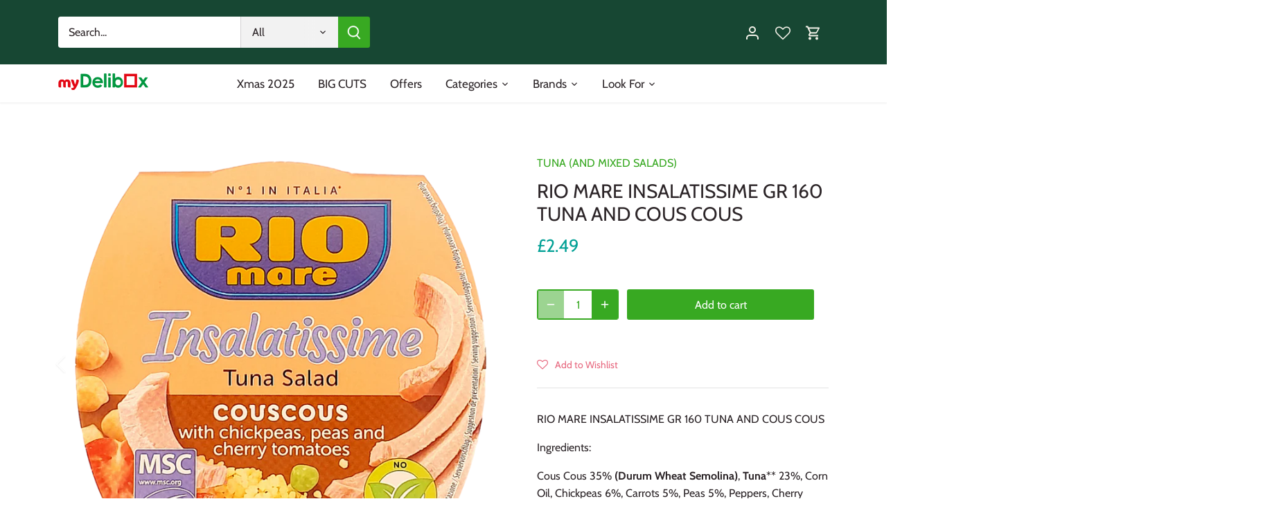

--- FILE ---
content_type: text/html; charset=utf-8
request_url: https://www.mydelibox.com/products/rio-mare-insalatissime-gr-160-tuna-and-cous-cous
body_size: 38307
content:
<!doctype html>
<html class="no-js" lang="en">
<head>
  <!-- Canopy 4.2.1 -->

  <link rel="preload" href="//www.mydelibox.com/cdn/shop/t/59/assets/styles.css?v=35721273731340148091764614275" as="style">
  <meta charset="utf-8" />
<meta name="viewport" content="width=device-width,initial-scale=1.0" />
<meta http-equiv="X-UA-Compatible" content="IE=edge">

<link rel="preconnect" href="https://cdn.shopify.com" crossorigin>
<link rel="preconnect" href="https://fonts.shopify.com" crossorigin>
<link rel="preconnect" href="https://monorail-edge.shopifysvc.com"><link rel="preload" as="font" href="//www.mydelibox.com/cdn/fonts/cabin/cabin_n4.cefc6494a78f87584a6f312fea532919154f66fe.woff2" type="font/woff2" crossorigin><link rel="preload" as="font" href="//www.mydelibox.com/cdn/fonts/cabin/cabin_n7.255204a342bfdbc9ae2017bd4e6a90f8dbb2f561.woff2" type="font/woff2" crossorigin><link rel="preload" as="font" href="//www.mydelibox.com/cdn/fonts/cabin/cabin_i4.d89c1b32b09ecbc46c12781fcf7b2085f17c0be9.woff2" type="font/woff2" crossorigin><link rel="preload" as="font" href="//www.mydelibox.com/cdn/fonts/cabin/cabin_i7.ef2404c08a493e7ccbc92d8c39adf683f40e1fb5.woff2" type="font/woff2" crossorigin><link rel="preload" as="font" href="//www.mydelibox.com/cdn/fonts/cabin/cabin_n4.cefc6494a78f87584a6f312fea532919154f66fe.woff2" type="font/woff2" crossorigin><link rel="preload" as="font" href="//www.mydelibox.com/cdn/fonts/cabin/cabin_n4.cefc6494a78f87584a6f312fea532919154f66fe.woff2" type="font/woff2" crossorigin><link rel="preload" as="font" href="//www.mydelibox.com/cdn/fonts/cabin/cabin_n4.cefc6494a78f87584a6f312fea532919154f66fe.woff2" type="font/woff2" crossorigin><link rel="preload" href="//www.mydelibox.com/cdn/shop/t/59/assets/vendor.min.js?v=109634595573403464951656633882" as="script">
<link rel="preload" href="//www.mydelibox.com/cdn/shop/t/59/assets/theme.js?v=51741169011406963741656633882" as="script"><link rel="canonical" href="https://www.mydelibox.com/products/rio-mare-insalatissime-gr-160-tuna-and-cous-cous" /><link rel="shortcut icon" href="//www.mydelibox.com/cdn/shop/files/favicon-32x32.png?v=1655396641" type="image/png" /><meta name="description" content="RIO MARE INSALATISSIME GR 160 TUNA AND COUS COUS Ingredients: Cous Cous 35% (Durum Wheat Semolina), Tuna** 23%, Corn Oil, Chickpeas 6%, Carrots 5%, Peas 5%, Peppers, Cherry Tomatoes 3%, Onions, Flavourings, Salt, Glucose Syrup, **Euthynnus (Katsuwonus) pelamis Best Before End: See package. Allergy Advice: For allergens">

  <meta name="theme-color" content="#38a922">

  <title>
    RIO MARE INSALATISSIME GR 160 TUNA AND COUS COUS &ndash; myDelibox
  </title>

  <meta property="og:site_name" content="myDelibox">
<meta property="og:url" content="https://www.mydelibox.com/products/rio-mare-insalatissime-gr-160-tuna-and-cous-cous">
<meta property="og:title" content="RIO MARE INSALATISSIME GR 160 TUNA AND COUS COUS">
<meta property="og:type" content="product">
<meta property="og:description" content="RIO MARE INSALATISSIME GR 160 TUNA AND COUS COUS Ingredients: Cous Cous 35% (Durum Wheat Semolina), Tuna** 23%, Corn Oil, Chickpeas 6%, Carrots 5%, Peas 5%, Peppers, Cherry Tomatoes 3%, Onions, Flavourings, Salt, Glucose Syrup, **Euthynnus (Katsuwonus) pelamis Best Before End: See package. Allergy Advice: For allergens"><meta property="og:image" content="http://www.mydelibox.com/cdn/shop/files/20230505_141106_clipped_rev_1_clipped_rev_1_1200x1200.png?v=1683559230">
  <meta property="og:image:secure_url" content="https://www.mydelibox.com/cdn/shop/files/20230505_141106_clipped_rev_1_clipped_rev_1_1200x1200.png?v=1683559230">
  <meta property="og:image:width" content="2048">
  <meta property="og:image:height" content="2048"><meta property="og:price:amount" content="2.49">
  <meta property="og:price:currency" content="GBP"><meta name="twitter:card" content="summary_large_image">
<meta name="twitter:title" content="RIO MARE INSALATISSIME GR 160 TUNA AND COUS COUS">
<meta name="twitter:description" content="RIO MARE INSALATISSIME GR 160 TUNA AND COUS COUS Ingredients: Cous Cous 35% (Durum Wheat Semolina), Tuna** 23%, Corn Oil, Chickpeas 6%, Carrots 5%, Peas 5%, Peppers, Cherry Tomatoes 3%, Onions, Flavourings, Salt, Glucose Syrup, **Euthynnus (Katsuwonus) pelamis Best Before End: See package. Allergy Advice: For allergens">


  <link href="//www.mydelibox.com/cdn/shop/t/59/assets/styles.css?v=35721273731340148091764614275" rel="stylesheet" type="text/css" media="all" />

  <script>
    document.documentElement.className = document.documentElement.className.replace('no-js', 'js');
    window.theme = window.theme || {};
    
    theme.money_format_with_code_preference = "\u003cspan class=money\u003e£{{amount}}\u003c\/span\u003e";
    
    theme.money_format = "\u003cspan class=money\u003e£{{amount}}\u003c\/span\u003e";
    theme.customerIsLoggedIn = false;

    
      theme.shippingCalcMoneyFormat = "\u003cspan class=money\u003e£{{amount}}\u003c\/span\u003e";
    

    theme.strings = {
      previous: "Previous",
      next: "Next",
      close: "Close",
      addressError: "Error looking up that address",
      addressNoResults: "No results for that address",
      addressQueryLimit: "You have exceeded the Google API usage limit. Consider upgrading to a \u003ca href=\"https:\/\/developers.google.com\/maps\/premium\/usage-limits\"\u003ePremium Plan\u003c\/a\u003e.",
      authError: "There was a problem authenticating your Google Maps API Key.",
      shippingCalcSubmitButton: "Calculate shipping",
      shippingCalcSubmitButtonDisabled: "Calculating...",
      infiniteScrollCollectionLoading: "Loading more items...",
      infiniteScrollCollectionFinishedMsg : "No more items",
      infiniteScrollBlogLoading: "Loading more articles...",
      infiniteScrollBlogFinishedMsg : "No more articles",
      blogsShowTags: "Show tags",
      priceNonExistent: "Unavailable",
      buttonDefault: "Add to cart",
      buttonNoStock: "Out of stock",
      buttonNoVariant: "Unavailable",
      unitPriceSeparator: " \/ ",
      onlyXLeft: "[[ quantity ]] in stock",
      productAddingToCart: "Adding",
      productAddedToCart: "Added",
      quickbuyAdded: "Added to cart",
      cartSummary: "View cart",
      cartContinue: "Continue shopping",
      colorBoxPrevious: "Previous",
      colorBoxNext: "Next",
      colorBoxClose: "Close",
      imageSlider: "Image slider",
      confirmEmptyCart: "Are you sure you want to empty your cart?",
      inYourCart: "In your cart",
      removeFromCart: "Remove from cart",
      clearAll: "Clear all",
      layout_live_search_see_all: "See all results",
      general_quick_search_pages: "Pages",
      general_quick_search_no_results: "Sorry, we couldn\u0026#39;t find any results",
      products_labels_sold_out: "Out of stock",
      products_labels_sale: "BIG CUT",
      maximumQuantity: "You can only have [quantity] in your cart",
      fullDetails: "Full details",
      cartConfirmRemove: "Are you sure you want to remove this item?"
    };

    theme.routes = {
      root_url: '/',
      account_url: '/account',
      account_login_url: '/account/login',
      account_logout_url: '/account/logout',
      account_recover_url: '/account/recover',
      account_register_url: '/account/register',
      account_addresses_url: '/account/addresses',
      collections_url: '/collections',
      all_products_collection_url: '/collections/all',
      search_url: '/search',
      cart_url: '/cart',
      cart_add_url: '/cart/add',
      cart_change_url: '/cart/change',
      cart_clear_url: '/cart/clear'
    };

    theme.scripts = {
      masonry: "\/\/www.mydelibox.com\/cdn\/shop\/t\/59\/assets\/masonry.v3.2.2.min.js?v=70136629540791627221656633882",
      jqueryInfiniteScroll: "\/\/www.mydelibox.com\/cdn\/shop\/t\/59\/assets\/jquery.infinitescroll.2.1.0.min.js?v=162864979201917639991656633882",
      underscore: "\/\/cdnjs.cloudflare.com\/ajax\/libs\/underscore.js\/1.6.0\/underscore-min.js",
      shopifyCommon: "\/\/www.mydelibox.com\/cdn\/shopifycloud\/storefront\/assets\/themes_support\/shopify_common-5f594365.js",
      jqueryCart: "\/\/www.mydelibox.com\/cdn\/shop\/t\/59\/assets\/shipping-calculator.v1.0.min.js?v=20682063813605048711656633882"
    };

    theme.settings = {
      cartType: "drawer-standard",
      openCartDrawerOnMob: true,
      quickBuyType: "in-page",
      superscriptDecimals: false,
      currencyCodeEnabled: false
    }
  </script><script>window.performance && window.performance.mark && window.performance.mark('shopify.content_for_header.start');</script><meta id="shopify-digital-wallet" name="shopify-digital-wallet" content="/16064187/digital_wallets/dialog">
<meta name="shopify-checkout-api-token" content="25e21e19706c65d4aeeabcc0fbd91e9c">
<meta id="in-context-paypal-metadata" data-shop-id="16064187" data-venmo-supported="false" data-environment="production" data-locale="en_US" data-paypal-v4="true" data-currency="GBP">
<link rel="alternate" type="application/json+oembed" href="https://www.mydelibox.com/products/rio-mare-insalatissime-gr-160-tuna-and-cous-cous.oembed">
<script async="async" src="/checkouts/internal/preloads.js?locale=en-GB"></script>
<link rel="preconnect" href="https://shop.app" crossorigin="anonymous">
<script async="async" src="https://shop.app/checkouts/internal/preloads.js?locale=en-GB&shop_id=16064187" crossorigin="anonymous"></script>
<script id="apple-pay-shop-capabilities" type="application/json">{"shopId":16064187,"countryCode":"GB","currencyCode":"GBP","merchantCapabilities":["supports3DS"],"merchantId":"gid:\/\/shopify\/Shop\/16064187","merchantName":"myDelibox","requiredBillingContactFields":["postalAddress","email","phone"],"requiredShippingContactFields":["postalAddress","email","phone"],"shippingType":"shipping","supportedNetworks":["visa","maestro","masterCard","amex","discover","elo"],"total":{"type":"pending","label":"myDelibox","amount":"1.00"},"shopifyPaymentsEnabled":true,"supportsSubscriptions":true}</script>
<script id="shopify-features" type="application/json">{"accessToken":"25e21e19706c65d4aeeabcc0fbd91e9c","betas":["rich-media-storefront-analytics"],"domain":"www.mydelibox.com","predictiveSearch":true,"shopId":16064187,"locale":"en"}</script>
<script>var Shopify = Shopify || {};
Shopify.shop = "emporio-amato.myshopify.com";
Shopify.locale = "en";
Shopify.currency = {"active":"GBP","rate":"1.0"};
Shopify.country = "GB";
Shopify.theme = {"name":"2024.08.16 Normal","id":133865701615,"schema_name":"Canopy","schema_version":"4.2.1","theme_store_id":732,"role":"main"};
Shopify.theme.handle = "null";
Shopify.theme.style = {"id":null,"handle":null};
Shopify.cdnHost = "www.mydelibox.com/cdn";
Shopify.routes = Shopify.routes || {};
Shopify.routes.root = "/";</script>
<script type="module">!function(o){(o.Shopify=o.Shopify||{}).modules=!0}(window);</script>
<script>!function(o){function n(){var o=[];function n(){o.push(Array.prototype.slice.apply(arguments))}return n.q=o,n}var t=o.Shopify=o.Shopify||{};t.loadFeatures=n(),t.autoloadFeatures=n()}(window);</script>
<script>
  window.ShopifyPay = window.ShopifyPay || {};
  window.ShopifyPay.apiHost = "shop.app\/pay";
  window.ShopifyPay.redirectState = null;
</script>
<script id="shop-js-analytics" type="application/json">{"pageType":"product"}</script>
<script defer="defer" async type="module" src="//www.mydelibox.com/cdn/shopifycloud/shop-js/modules/v2/client.init-shop-cart-sync_DtuiiIyl.en.esm.js"></script>
<script defer="defer" async type="module" src="//www.mydelibox.com/cdn/shopifycloud/shop-js/modules/v2/chunk.common_CUHEfi5Q.esm.js"></script>
<script type="module">
  await import("//www.mydelibox.com/cdn/shopifycloud/shop-js/modules/v2/client.init-shop-cart-sync_DtuiiIyl.en.esm.js");
await import("//www.mydelibox.com/cdn/shopifycloud/shop-js/modules/v2/chunk.common_CUHEfi5Q.esm.js");

  window.Shopify.SignInWithShop?.initShopCartSync?.({"fedCMEnabled":true,"windoidEnabled":true});

</script>
<script>
  window.Shopify = window.Shopify || {};
  if (!window.Shopify.featureAssets) window.Shopify.featureAssets = {};
  window.Shopify.featureAssets['shop-js'] = {"shop-cart-sync":["modules/v2/client.shop-cart-sync_DFoTY42P.en.esm.js","modules/v2/chunk.common_CUHEfi5Q.esm.js"],"init-fed-cm":["modules/v2/client.init-fed-cm_D2UNy1i2.en.esm.js","modules/v2/chunk.common_CUHEfi5Q.esm.js"],"init-shop-email-lookup-coordinator":["modules/v2/client.init-shop-email-lookup-coordinator_BQEe2rDt.en.esm.js","modules/v2/chunk.common_CUHEfi5Q.esm.js"],"shop-cash-offers":["modules/v2/client.shop-cash-offers_3CTtReFF.en.esm.js","modules/v2/chunk.common_CUHEfi5Q.esm.js","modules/v2/chunk.modal_BewljZkx.esm.js"],"shop-button":["modules/v2/client.shop-button_C6oxCjDL.en.esm.js","modules/v2/chunk.common_CUHEfi5Q.esm.js"],"init-windoid":["modules/v2/client.init-windoid_5pix8xhK.en.esm.js","modules/v2/chunk.common_CUHEfi5Q.esm.js"],"avatar":["modules/v2/client.avatar_BTnouDA3.en.esm.js"],"init-shop-cart-sync":["modules/v2/client.init-shop-cart-sync_DtuiiIyl.en.esm.js","modules/v2/chunk.common_CUHEfi5Q.esm.js"],"shop-toast-manager":["modules/v2/client.shop-toast-manager_BYv_8cH1.en.esm.js","modules/v2/chunk.common_CUHEfi5Q.esm.js"],"pay-button":["modules/v2/client.pay-button_FnF9EIkY.en.esm.js","modules/v2/chunk.common_CUHEfi5Q.esm.js"],"shop-login-button":["modules/v2/client.shop-login-button_CH1KUpOf.en.esm.js","modules/v2/chunk.common_CUHEfi5Q.esm.js","modules/v2/chunk.modal_BewljZkx.esm.js"],"init-customer-accounts-sign-up":["modules/v2/client.init-customer-accounts-sign-up_aj7QGgYS.en.esm.js","modules/v2/client.shop-login-button_CH1KUpOf.en.esm.js","modules/v2/chunk.common_CUHEfi5Q.esm.js","modules/v2/chunk.modal_BewljZkx.esm.js"],"init-shop-for-new-customer-accounts":["modules/v2/client.init-shop-for-new-customer-accounts_NbnYRf_7.en.esm.js","modules/v2/client.shop-login-button_CH1KUpOf.en.esm.js","modules/v2/chunk.common_CUHEfi5Q.esm.js","modules/v2/chunk.modal_BewljZkx.esm.js"],"init-customer-accounts":["modules/v2/client.init-customer-accounts_ppedhqCH.en.esm.js","modules/v2/client.shop-login-button_CH1KUpOf.en.esm.js","modules/v2/chunk.common_CUHEfi5Q.esm.js","modules/v2/chunk.modal_BewljZkx.esm.js"],"shop-follow-button":["modules/v2/client.shop-follow-button_CMIBBa6u.en.esm.js","modules/v2/chunk.common_CUHEfi5Q.esm.js","modules/v2/chunk.modal_BewljZkx.esm.js"],"lead-capture":["modules/v2/client.lead-capture_But0hIyf.en.esm.js","modules/v2/chunk.common_CUHEfi5Q.esm.js","modules/v2/chunk.modal_BewljZkx.esm.js"],"checkout-modal":["modules/v2/client.checkout-modal_BBxc70dQ.en.esm.js","modules/v2/chunk.common_CUHEfi5Q.esm.js","modules/v2/chunk.modal_BewljZkx.esm.js"],"shop-login":["modules/v2/client.shop-login_hM3Q17Kl.en.esm.js","modules/v2/chunk.common_CUHEfi5Q.esm.js","modules/v2/chunk.modal_BewljZkx.esm.js"],"payment-terms":["modules/v2/client.payment-terms_CAtGlQYS.en.esm.js","modules/v2/chunk.common_CUHEfi5Q.esm.js","modules/v2/chunk.modal_BewljZkx.esm.js"]};
</script>
<script>(function() {
  var isLoaded = false;
  function asyncLoad() {
    if (isLoaded) return;
    isLoaded = true;
    var urls = ["https:\/\/assets.smartwishlist.webmarked.net\/static\/v6\/smartwishlist2.js?shop=emporio-amato.myshopify.com","https:\/\/chimpstatic.com\/mcjs-connected\/js\/users\/6876a6cfc024786879a051e8b\/2d1a51377ebc9a0f372503e72.js?shop=emporio-amato.myshopify.com","https:\/\/shopify.orderdeadline.com\/app\/frontend\/js\/order-deadline-dev.js?shop=emporio-amato.myshopify.com","https:\/\/ecommplugins-scripts.trustpilot.com\/v2.1\/js\/header.min.js?settings=eyJrZXkiOiJvY2QxV0lHaFJJS1RMcmdpIn0=\u0026shop=emporio-amato.myshopify.com","https:\/\/ecommplugins-trustboxsettings.trustpilot.com\/emporio-amato.myshopify.com.js?settings=1585931302839\u0026shop=emporio-amato.myshopify.com","https:\/\/cdn-spurit.com\/in-stock-reminder\/js\/common.js?shop=emporio-amato.myshopify.com","\/\/social-login.oxiapps.com\/api\/init?vt=104\u0026shop=emporio-amato.myshopify.com"];
    for (var i = 0; i < urls.length; i++) {
      var s = document.createElement('script');
      s.type = 'text/javascript';
      s.async = true;
      s.src = urls[i];
      var x = document.getElementsByTagName('script')[0];
      x.parentNode.insertBefore(s, x);
    }
  };
  if(window.attachEvent) {
    window.attachEvent('onload', asyncLoad);
  } else {
    window.addEventListener('load', asyncLoad, false);
  }
})();</script>
<script id="__st">var __st={"a":16064187,"offset":0,"reqid":"b371844a-05a6-44f0-b635-a09dca748e2c-1767305472","pageurl":"www.mydelibox.com\/products\/rio-mare-insalatissime-gr-160-tuna-and-cous-cous","u":"22a9e303ff67","p":"product","rtyp":"product","rid":6278713082023};</script>
<script>window.ShopifyPaypalV4VisibilityTracking = true;</script>
<script id="captcha-bootstrap">!function(){'use strict';const t='contact',e='account',n='new_comment',o=[[t,t],['blogs',n],['comments',n],[t,'customer']],c=[[e,'customer_login'],[e,'guest_login'],[e,'recover_customer_password'],[e,'create_customer']],r=t=>t.map((([t,e])=>`form[action*='/${t}']:not([data-nocaptcha='true']) input[name='form_type'][value='${e}']`)).join(','),a=t=>()=>t?[...document.querySelectorAll(t)].map((t=>t.form)):[];function s(){const t=[...o],e=r(t);return a(e)}const i='password',u='form_key',d=['recaptcha-v3-token','g-recaptcha-response','h-captcha-response',i],f=()=>{try{return window.sessionStorage}catch{return}},m='__shopify_v',_=t=>t.elements[u];function p(t,e,n=!1){try{const o=window.sessionStorage,c=JSON.parse(o.getItem(e)),{data:r}=function(t){const{data:e,action:n}=t;return t[m]||n?{data:e,action:n}:{data:t,action:n}}(c);for(const[e,n]of Object.entries(r))t.elements[e]&&(t.elements[e].value=n);n&&o.removeItem(e)}catch(o){console.error('form repopulation failed',{error:o})}}const l='form_type',E='cptcha';function T(t){t.dataset[E]=!0}const w=window,h=w.document,L='Shopify',v='ce_forms',y='captcha';let A=!1;((t,e)=>{const n=(g='f06e6c50-85a8-45c8-87d0-21a2b65856fe',I='https://cdn.shopify.com/shopifycloud/storefront-forms-hcaptcha/ce_storefront_forms_captcha_hcaptcha.v1.5.2.iife.js',D={infoText:'Protected by hCaptcha',privacyText:'Privacy',termsText:'Terms'},(t,e,n)=>{const o=w[L][v],c=o.bindForm;if(c)return c(t,g,e,D).then(n);var r;o.q.push([[t,g,e,D],n]),r=I,A||(h.body.append(Object.assign(h.createElement('script'),{id:'captcha-provider',async:!0,src:r})),A=!0)});var g,I,D;w[L]=w[L]||{},w[L][v]=w[L][v]||{},w[L][v].q=[],w[L][y]=w[L][y]||{},w[L][y].protect=function(t,e){n(t,void 0,e),T(t)},Object.freeze(w[L][y]),function(t,e,n,w,h,L){const[v,y,A,g]=function(t,e,n){const i=e?o:[],u=t?c:[],d=[...i,...u],f=r(d),m=r(i),_=r(d.filter((([t,e])=>n.includes(e))));return[a(f),a(m),a(_),s()]}(w,h,L),I=t=>{const e=t.target;return e instanceof HTMLFormElement?e:e&&e.form},D=t=>v().includes(t);t.addEventListener('submit',(t=>{const e=I(t);if(!e)return;const n=D(e)&&!e.dataset.hcaptchaBound&&!e.dataset.recaptchaBound,o=_(e),c=g().includes(e)&&(!o||!o.value);(n||c)&&t.preventDefault(),c&&!n&&(function(t){try{if(!f())return;!function(t){const e=f();if(!e)return;const n=_(t);if(!n)return;const o=n.value;o&&e.removeItem(o)}(t);const e=Array.from(Array(32),(()=>Math.random().toString(36)[2])).join('');!function(t,e){_(t)||t.append(Object.assign(document.createElement('input'),{type:'hidden',name:u})),t.elements[u].value=e}(t,e),function(t,e){const n=f();if(!n)return;const o=[...t.querySelectorAll(`input[type='${i}']`)].map((({name:t})=>t)),c=[...d,...o],r={};for(const[a,s]of new FormData(t).entries())c.includes(a)||(r[a]=s);n.setItem(e,JSON.stringify({[m]:1,action:t.action,data:r}))}(t,e)}catch(e){console.error('failed to persist form',e)}}(e),e.submit())}));const S=(t,e)=>{t&&!t.dataset[E]&&(n(t,e.some((e=>e===t))),T(t))};for(const o of['focusin','change'])t.addEventListener(o,(t=>{const e=I(t);D(e)&&S(e,y())}));const B=e.get('form_key'),M=e.get(l),P=B&&M;t.addEventListener('DOMContentLoaded',(()=>{const t=y();if(P)for(const e of t)e.elements[l].value===M&&p(e,B);[...new Set([...A(),...v().filter((t=>'true'===t.dataset.shopifyCaptcha))])].forEach((e=>S(e,t)))}))}(h,new URLSearchParams(w.location.search),n,t,e,['guest_login'])})(!0,!0)}();</script>
<script integrity="sha256-4kQ18oKyAcykRKYeNunJcIwy7WH5gtpwJnB7kiuLZ1E=" data-source-attribution="shopify.loadfeatures" defer="defer" src="//www.mydelibox.com/cdn/shopifycloud/storefront/assets/storefront/load_feature-a0a9edcb.js" crossorigin="anonymous"></script>
<script crossorigin="anonymous" defer="defer" src="//www.mydelibox.com/cdn/shopifycloud/storefront/assets/shopify_pay/storefront-65b4c6d7.js?v=20250812"></script>
<script data-source-attribution="shopify.dynamic_checkout.dynamic.init">var Shopify=Shopify||{};Shopify.PaymentButton=Shopify.PaymentButton||{isStorefrontPortableWallets:!0,init:function(){window.Shopify.PaymentButton.init=function(){};var t=document.createElement("script");t.src="https://www.mydelibox.com/cdn/shopifycloud/portable-wallets/latest/portable-wallets.en.js",t.type="module",document.head.appendChild(t)}};
</script>
<script data-source-attribution="shopify.dynamic_checkout.buyer_consent">
  function portableWalletsHideBuyerConsent(e){var t=document.getElementById("shopify-buyer-consent"),n=document.getElementById("shopify-subscription-policy-button");t&&n&&(t.classList.add("hidden"),t.setAttribute("aria-hidden","true"),n.removeEventListener("click",e))}function portableWalletsShowBuyerConsent(e){var t=document.getElementById("shopify-buyer-consent"),n=document.getElementById("shopify-subscription-policy-button");t&&n&&(t.classList.remove("hidden"),t.removeAttribute("aria-hidden"),n.addEventListener("click",e))}window.Shopify?.PaymentButton&&(window.Shopify.PaymentButton.hideBuyerConsent=portableWalletsHideBuyerConsent,window.Shopify.PaymentButton.showBuyerConsent=portableWalletsShowBuyerConsent);
</script>
<script data-source-attribution="shopify.dynamic_checkout.cart.bootstrap">document.addEventListener("DOMContentLoaded",(function(){function t(){return document.querySelector("shopify-accelerated-checkout-cart, shopify-accelerated-checkout")}if(t())Shopify.PaymentButton.init();else{new MutationObserver((function(e,n){t()&&(Shopify.PaymentButton.init(),n.disconnect())})).observe(document.body,{childList:!0,subtree:!0})}}));
</script>
<link id="shopify-accelerated-checkout-styles" rel="stylesheet" media="screen" href="https://www.mydelibox.com/cdn/shopifycloud/portable-wallets/latest/accelerated-checkout-backwards-compat.css" crossorigin="anonymous">
<style id="shopify-accelerated-checkout-cart">
        #shopify-buyer-consent {
  margin-top: 1em;
  display: inline-block;
  width: 100%;
}

#shopify-buyer-consent.hidden {
  display: none;
}

#shopify-subscription-policy-button {
  background: none;
  border: none;
  padding: 0;
  text-decoration: underline;
  font-size: inherit;
  cursor: pointer;
}

#shopify-subscription-policy-button::before {
  box-shadow: none;
}

      </style>

<script>window.performance && window.performance.mark && window.performance.mark('shopify.content_for_header.end');</script>
<link href="https://monorail-edge.shopifysvc.com" rel="dns-prefetch">
<script>(function(){if ("sendBeacon" in navigator && "performance" in window) {try {var session_token_from_headers = performance.getEntriesByType('navigation')[0].serverTiming.find(x => x.name == '_s').description;} catch {var session_token_from_headers = undefined;}var session_cookie_matches = document.cookie.match(/_shopify_s=([^;]*)/);var session_token_from_cookie = session_cookie_matches && session_cookie_matches.length === 2 ? session_cookie_matches[1] : "";var session_token = session_token_from_headers || session_token_from_cookie || "";function handle_abandonment_event(e) {var entries = performance.getEntries().filter(function(entry) {return /monorail-edge.shopifysvc.com/.test(entry.name);});if (!window.abandonment_tracked && entries.length === 0) {window.abandonment_tracked = true;var currentMs = Date.now();var navigation_start = performance.timing.navigationStart;var payload = {shop_id: 16064187,url: window.location.href,navigation_start,duration: currentMs - navigation_start,session_token,page_type: "product"};window.navigator.sendBeacon("https://monorail-edge.shopifysvc.com/v1/produce", JSON.stringify({schema_id: "online_store_buyer_site_abandonment/1.1",payload: payload,metadata: {event_created_at_ms: currentMs,event_sent_at_ms: currentMs}}));}}window.addEventListener('pagehide', handle_abandonment_event);}}());</script>
<script id="web-pixels-manager-setup">(function e(e,d,r,n,o){if(void 0===o&&(o={}),!Boolean(null===(a=null===(i=window.Shopify)||void 0===i?void 0:i.analytics)||void 0===a?void 0:a.replayQueue)){var i,a;window.Shopify=window.Shopify||{};var t=window.Shopify;t.analytics=t.analytics||{};var s=t.analytics;s.replayQueue=[],s.publish=function(e,d,r){return s.replayQueue.push([e,d,r]),!0};try{self.performance.mark("wpm:start")}catch(e){}var l=function(){var e={modern:/Edge?\/(1{2}[4-9]|1[2-9]\d|[2-9]\d{2}|\d{4,})\.\d+(\.\d+|)|Firefox\/(1{2}[4-9]|1[2-9]\d|[2-9]\d{2}|\d{4,})\.\d+(\.\d+|)|Chrom(ium|e)\/(9{2}|\d{3,})\.\d+(\.\d+|)|(Maci|X1{2}).+ Version\/(15\.\d+|(1[6-9]|[2-9]\d|\d{3,})\.\d+)([,.]\d+|)( \(\w+\)|)( Mobile\/\w+|) Safari\/|Chrome.+OPR\/(9{2}|\d{3,})\.\d+\.\d+|(CPU[ +]OS|iPhone[ +]OS|CPU[ +]iPhone|CPU IPhone OS|CPU iPad OS)[ +]+(15[._]\d+|(1[6-9]|[2-9]\d|\d{3,})[._]\d+)([._]\d+|)|Android:?[ /-](13[3-9]|1[4-9]\d|[2-9]\d{2}|\d{4,})(\.\d+|)(\.\d+|)|Android.+Firefox\/(13[5-9]|1[4-9]\d|[2-9]\d{2}|\d{4,})\.\d+(\.\d+|)|Android.+Chrom(ium|e)\/(13[3-9]|1[4-9]\d|[2-9]\d{2}|\d{4,})\.\d+(\.\d+|)|SamsungBrowser\/([2-9]\d|\d{3,})\.\d+/,legacy:/Edge?\/(1[6-9]|[2-9]\d|\d{3,})\.\d+(\.\d+|)|Firefox\/(5[4-9]|[6-9]\d|\d{3,})\.\d+(\.\d+|)|Chrom(ium|e)\/(5[1-9]|[6-9]\d|\d{3,})\.\d+(\.\d+|)([\d.]+$|.*Safari\/(?![\d.]+ Edge\/[\d.]+$))|(Maci|X1{2}).+ Version\/(10\.\d+|(1[1-9]|[2-9]\d|\d{3,})\.\d+)([,.]\d+|)( \(\w+\)|)( Mobile\/\w+|) Safari\/|Chrome.+OPR\/(3[89]|[4-9]\d|\d{3,})\.\d+\.\d+|(CPU[ +]OS|iPhone[ +]OS|CPU[ +]iPhone|CPU IPhone OS|CPU iPad OS)[ +]+(10[._]\d+|(1[1-9]|[2-9]\d|\d{3,})[._]\d+)([._]\d+|)|Android:?[ /-](13[3-9]|1[4-9]\d|[2-9]\d{2}|\d{4,})(\.\d+|)(\.\d+|)|Mobile Safari.+OPR\/([89]\d|\d{3,})\.\d+\.\d+|Android.+Firefox\/(13[5-9]|1[4-9]\d|[2-9]\d{2}|\d{4,})\.\d+(\.\d+|)|Android.+Chrom(ium|e)\/(13[3-9]|1[4-9]\d|[2-9]\d{2}|\d{4,})\.\d+(\.\d+|)|Android.+(UC? ?Browser|UCWEB|U3)[ /]?(15\.([5-9]|\d{2,})|(1[6-9]|[2-9]\d|\d{3,})\.\d+)\.\d+|SamsungBrowser\/(5\.\d+|([6-9]|\d{2,})\.\d+)|Android.+MQ{2}Browser\/(14(\.(9|\d{2,})|)|(1[5-9]|[2-9]\d|\d{3,})(\.\d+|))(\.\d+|)|K[Aa][Ii]OS\/(3\.\d+|([4-9]|\d{2,})\.\d+)(\.\d+|)/},d=e.modern,r=e.legacy,n=navigator.userAgent;return n.match(d)?"modern":n.match(r)?"legacy":"unknown"}(),u="modern"===l?"modern":"legacy",c=(null!=n?n:{modern:"",legacy:""})[u],f=function(e){return[e.baseUrl,"/wpm","/b",e.hashVersion,"modern"===e.buildTarget?"m":"l",".js"].join("")}({baseUrl:d,hashVersion:r,buildTarget:u}),m=function(e){var d=e.version,r=e.bundleTarget,n=e.surface,o=e.pageUrl,i=e.monorailEndpoint;return{emit:function(e){var a=e.status,t=e.errorMsg,s=(new Date).getTime(),l=JSON.stringify({metadata:{event_sent_at_ms:s},events:[{schema_id:"web_pixels_manager_load/3.1",payload:{version:d,bundle_target:r,page_url:o,status:a,surface:n,error_msg:t},metadata:{event_created_at_ms:s}}]});if(!i)return console&&console.warn&&console.warn("[Web Pixels Manager] No Monorail endpoint provided, skipping logging."),!1;try{return self.navigator.sendBeacon.bind(self.navigator)(i,l)}catch(e){}var u=new XMLHttpRequest;try{return u.open("POST",i,!0),u.setRequestHeader("Content-Type","text/plain"),u.send(l),!0}catch(e){return console&&console.warn&&console.warn("[Web Pixels Manager] Got an unhandled error while logging to Monorail."),!1}}}}({version:r,bundleTarget:l,surface:e.surface,pageUrl:self.location.href,monorailEndpoint:e.monorailEndpoint});try{o.browserTarget=l,function(e){var d=e.src,r=e.async,n=void 0===r||r,o=e.onload,i=e.onerror,a=e.sri,t=e.scriptDataAttributes,s=void 0===t?{}:t,l=document.createElement("script"),u=document.querySelector("head"),c=document.querySelector("body");if(l.async=n,l.src=d,a&&(l.integrity=a,l.crossOrigin="anonymous"),s)for(var f in s)if(Object.prototype.hasOwnProperty.call(s,f))try{l.dataset[f]=s[f]}catch(e){}if(o&&l.addEventListener("load",o),i&&l.addEventListener("error",i),u)u.appendChild(l);else{if(!c)throw new Error("Did not find a head or body element to append the script");c.appendChild(l)}}({src:f,async:!0,onload:function(){if(!function(){var e,d;return Boolean(null===(d=null===(e=window.Shopify)||void 0===e?void 0:e.analytics)||void 0===d?void 0:d.initialized)}()){var d=window.webPixelsManager.init(e)||void 0;if(d){var r=window.Shopify.analytics;r.replayQueue.forEach((function(e){var r=e[0],n=e[1],o=e[2];d.publishCustomEvent(r,n,o)})),r.replayQueue=[],r.publish=d.publishCustomEvent,r.visitor=d.visitor,r.initialized=!0}}},onerror:function(){return m.emit({status:"failed",errorMsg:"".concat(f," has failed to load")})},sri:function(e){var d=/^sha384-[A-Za-z0-9+/=]+$/;return"string"==typeof e&&d.test(e)}(c)?c:"",scriptDataAttributes:o}),m.emit({status:"loading"})}catch(e){m.emit({status:"failed",errorMsg:(null==e?void 0:e.message)||"Unknown error"})}}})({shopId: 16064187,storefrontBaseUrl: "https://www.mydelibox.com",extensionsBaseUrl: "https://extensions.shopifycdn.com/cdn/shopifycloud/web-pixels-manager",monorailEndpoint: "https://monorail-edge.shopifysvc.com/unstable/produce_batch",surface: "storefront-renderer",enabledBetaFlags: ["2dca8a86","a0d5f9d2"],webPixelsConfigList: [{"id":"1675100545","configuration":"{\"pixel_id\":\"1637583519684519\",\"pixel_type\":\"facebook_pixel\"}","eventPayloadVersion":"v1","runtimeContext":"OPEN","scriptVersion":"ca16bc87fe92b6042fbaa3acc2fbdaa6","type":"APP","apiClientId":2329312,"privacyPurposes":["ANALYTICS","MARKETING","SALE_OF_DATA"],"dataSharingAdjustments":{"protectedCustomerApprovalScopes":["read_customer_address","read_customer_email","read_customer_name","read_customer_personal_data","read_customer_phone"]}},{"id":"506331375","configuration":"{\"config\":\"{\\\"pixel_id\\\":\\\"G-4NFK8FRT8W\\\",\\\"gtag_events\\\":[{\\\"type\\\":\\\"purchase\\\",\\\"action_label\\\":\\\"G-4NFK8FRT8W\\\"},{\\\"type\\\":\\\"page_view\\\",\\\"action_label\\\":\\\"G-4NFK8FRT8W\\\"},{\\\"type\\\":\\\"view_item\\\",\\\"action_label\\\":\\\"G-4NFK8FRT8W\\\"},{\\\"type\\\":\\\"search\\\",\\\"action_label\\\":\\\"G-4NFK8FRT8W\\\"},{\\\"type\\\":\\\"add_to_cart\\\",\\\"action_label\\\":\\\"G-4NFK8FRT8W\\\"},{\\\"type\\\":\\\"begin_checkout\\\",\\\"action_label\\\":\\\"G-4NFK8FRT8W\\\"},{\\\"type\\\":\\\"add_payment_info\\\",\\\"action_label\\\":\\\"G-4NFK8FRT8W\\\"}],\\\"enable_monitoring_mode\\\":false}\"}","eventPayloadVersion":"v1","runtimeContext":"OPEN","scriptVersion":"b2a88bafab3e21179ed38636efcd8a93","type":"APP","apiClientId":1780363,"privacyPurposes":[],"dataSharingAdjustments":{"protectedCustomerApprovalScopes":["read_customer_address","read_customer_email","read_customer_name","read_customer_personal_data","read_customer_phone"]}},{"id":"166789505","eventPayloadVersion":"v1","runtimeContext":"LAX","scriptVersion":"1","type":"CUSTOM","privacyPurposes":["MARKETING"],"name":"Meta pixel (migrated)"},{"id":"shopify-app-pixel","configuration":"{}","eventPayloadVersion":"v1","runtimeContext":"STRICT","scriptVersion":"0450","apiClientId":"shopify-pixel","type":"APP","privacyPurposes":["ANALYTICS","MARKETING"]},{"id":"shopify-custom-pixel","eventPayloadVersion":"v1","runtimeContext":"LAX","scriptVersion":"0450","apiClientId":"shopify-pixel","type":"CUSTOM","privacyPurposes":["ANALYTICS","MARKETING"]}],isMerchantRequest: false,initData: {"shop":{"name":"myDelibox","paymentSettings":{"currencyCode":"GBP"},"myshopifyDomain":"emporio-amato.myshopify.com","countryCode":"GB","storefrontUrl":"https:\/\/www.mydelibox.com"},"customer":null,"cart":null,"checkout":null,"productVariants":[{"price":{"amount":2.49,"currencyCode":"GBP"},"product":{"title":"RIO MARE INSALATISSIME GR 160 TUNA AND COUS COUS","vendor":"BOLTON ALIMENTARI SPA","id":"6278713082023","untranslatedTitle":"RIO MARE INSALATISSIME GR 160 TUNA AND COUS COUS","url":"\/products\/rio-mare-insalatissime-gr-160-tuna-and-cous-cous","type":"TUNA (AND MIXED SALADS)"},"id":"38167570677927","image":{"src":"\/\/www.mydelibox.com\/cdn\/shop\/files\/20230505_141106_clipped_rev_1_clipped_rev_1.png?v=1683559230"},"sku":"RM56855","title":"Default Title","untranslatedTitle":"Default Title"}],"purchasingCompany":null},},"https://www.mydelibox.com/cdn","da62cc92w68dfea28pcf9825a4m392e00d0",{"modern":"","legacy":""},{"shopId":"16064187","storefrontBaseUrl":"https:\/\/www.mydelibox.com","extensionBaseUrl":"https:\/\/extensions.shopifycdn.com\/cdn\/shopifycloud\/web-pixels-manager","surface":"storefront-renderer","enabledBetaFlags":"[\"2dca8a86\", \"a0d5f9d2\"]","isMerchantRequest":"false","hashVersion":"da62cc92w68dfea28pcf9825a4m392e00d0","publish":"custom","events":"[[\"page_viewed\",{}],[\"product_viewed\",{\"productVariant\":{\"price\":{\"amount\":2.49,\"currencyCode\":\"GBP\"},\"product\":{\"title\":\"RIO MARE INSALATISSIME GR 160 TUNA AND COUS COUS\",\"vendor\":\"BOLTON ALIMENTARI SPA\",\"id\":\"6278713082023\",\"untranslatedTitle\":\"RIO MARE INSALATISSIME GR 160 TUNA AND COUS COUS\",\"url\":\"\/products\/rio-mare-insalatissime-gr-160-tuna-and-cous-cous\",\"type\":\"TUNA (AND MIXED SALADS)\"},\"id\":\"38167570677927\",\"image\":{\"src\":\"\/\/www.mydelibox.com\/cdn\/shop\/files\/20230505_141106_clipped_rev_1_clipped_rev_1.png?v=1683559230\"},\"sku\":\"RM56855\",\"title\":\"Default Title\",\"untranslatedTitle\":\"Default Title\"}}]]"});</script><script>
  window.ShopifyAnalytics = window.ShopifyAnalytics || {};
  window.ShopifyAnalytics.meta = window.ShopifyAnalytics.meta || {};
  window.ShopifyAnalytics.meta.currency = 'GBP';
  var meta = {"product":{"id":6278713082023,"gid":"gid:\/\/shopify\/Product\/6278713082023","vendor":"BOLTON ALIMENTARI SPA","type":"TUNA (AND MIXED SALADS)","handle":"rio-mare-insalatissime-gr-160-tuna-and-cous-cous","variants":[{"id":38167570677927,"price":249,"name":"RIO MARE INSALATISSIME GR 160 TUNA AND COUS COUS","public_title":null,"sku":"RM56855"}],"remote":false},"page":{"pageType":"product","resourceType":"product","resourceId":6278713082023,"requestId":"b371844a-05a6-44f0-b635-a09dca748e2c-1767305472"}};
  for (var attr in meta) {
    window.ShopifyAnalytics.meta[attr] = meta[attr];
  }
</script>
<script class="analytics">
  (function () {
    var customDocumentWrite = function(content) {
      var jquery = null;

      if (window.jQuery) {
        jquery = window.jQuery;
      } else if (window.Checkout && window.Checkout.$) {
        jquery = window.Checkout.$;
      }

      if (jquery) {
        jquery('body').append(content);
      }
    };

    var hasLoggedConversion = function(token) {
      if (token) {
        return document.cookie.indexOf('loggedConversion=' + token) !== -1;
      }
      return false;
    }

    var setCookieIfConversion = function(token) {
      if (token) {
        var twoMonthsFromNow = new Date(Date.now());
        twoMonthsFromNow.setMonth(twoMonthsFromNow.getMonth() + 2);

        document.cookie = 'loggedConversion=' + token + '; expires=' + twoMonthsFromNow;
      }
    }

    var trekkie = window.ShopifyAnalytics.lib = window.trekkie = window.trekkie || [];
    if (trekkie.integrations) {
      return;
    }
    trekkie.methods = [
      'identify',
      'page',
      'ready',
      'track',
      'trackForm',
      'trackLink'
    ];
    trekkie.factory = function(method) {
      return function() {
        var args = Array.prototype.slice.call(arguments);
        args.unshift(method);
        trekkie.push(args);
        return trekkie;
      };
    };
    for (var i = 0; i < trekkie.methods.length; i++) {
      var key = trekkie.methods[i];
      trekkie[key] = trekkie.factory(key);
    }
    trekkie.load = function(config) {
      trekkie.config = config || {};
      trekkie.config.initialDocumentCookie = document.cookie;
      var first = document.getElementsByTagName('script')[0];
      var script = document.createElement('script');
      script.type = 'text/javascript';
      script.onerror = function(e) {
        var scriptFallback = document.createElement('script');
        scriptFallback.type = 'text/javascript';
        scriptFallback.onerror = function(error) {
                var Monorail = {
      produce: function produce(monorailDomain, schemaId, payload) {
        var currentMs = new Date().getTime();
        var event = {
          schema_id: schemaId,
          payload: payload,
          metadata: {
            event_created_at_ms: currentMs,
            event_sent_at_ms: currentMs
          }
        };
        return Monorail.sendRequest("https://" + monorailDomain + "/v1/produce", JSON.stringify(event));
      },
      sendRequest: function sendRequest(endpointUrl, payload) {
        // Try the sendBeacon API
        if (window && window.navigator && typeof window.navigator.sendBeacon === 'function' && typeof window.Blob === 'function' && !Monorail.isIos12()) {
          var blobData = new window.Blob([payload], {
            type: 'text/plain'
          });

          if (window.navigator.sendBeacon(endpointUrl, blobData)) {
            return true;
          } // sendBeacon was not successful

        } // XHR beacon

        var xhr = new XMLHttpRequest();

        try {
          xhr.open('POST', endpointUrl);
          xhr.setRequestHeader('Content-Type', 'text/plain');
          xhr.send(payload);
        } catch (e) {
          console.log(e);
        }

        return false;
      },
      isIos12: function isIos12() {
        return window.navigator.userAgent.lastIndexOf('iPhone; CPU iPhone OS 12_') !== -1 || window.navigator.userAgent.lastIndexOf('iPad; CPU OS 12_') !== -1;
      }
    };
    Monorail.produce('monorail-edge.shopifysvc.com',
      'trekkie_storefront_load_errors/1.1',
      {shop_id: 16064187,
      theme_id: 133865701615,
      app_name: "storefront",
      context_url: window.location.href,
      source_url: "//www.mydelibox.com/cdn/s/trekkie.storefront.8f32c7f0b513e73f3235c26245676203e1209161.min.js"});

        };
        scriptFallback.async = true;
        scriptFallback.src = '//www.mydelibox.com/cdn/s/trekkie.storefront.8f32c7f0b513e73f3235c26245676203e1209161.min.js';
        first.parentNode.insertBefore(scriptFallback, first);
      };
      script.async = true;
      script.src = '//www.mydelibox.com/cdn/s/trekkie.storefront.8f32c7f0b513e73f3235c26245676203e1209161.min.js';
      first.parentNode.insertBefore(script, first);
    };
    trekkie.load(
      {"Trekkie":{"appName":"storefront","development":false,"defaultAttributes":{"shopId":16064187,"isMerchantRequest":null,"themeId":133865701615,"themeCityHash":"3159759811587900066","contentLanguage":"en","currency":"GBP","eventMetadataId":"82f8fd4f-1f7f-463a-9245-047b107e6387"},"isServerSideCookieWritingEnabled":true,"monorailRegion":"shop_domain","enabledBetaFlags":["65f19447"]},"Session Attribution":{},"S2S":{"facebookCapiEnabled":true,"source":"trekkie-storefront-renderer","apiClientId":580111}}
    );

    var loaded = false;
    trekkie.ready(function() {
      if (loaded) return;
      loaded = true;

      window.ShopifyAnalytics.lib = window.trekkie;

      var originalDocumentWrite = document.write;
      document.write = customDocumentWrite;
      try { window.ShopifyAnalytics.merchantGoogleAnalytics.call(this); } catch(error) {};
      document.write = originalDocumentWrite;

      window.ShopifyAnalytics.lib.page(null,{"pageType":"product","resourceType":"product","resourceId":6278713082023,"requestId":"b371844a-05a6-44f0-b635-a09dca748e2c-1767305472","shopifyEmitted":true});

      var match = window.location.pathname.match(/checkouts\/(.+)\/(thank_you|post_purchase)/)
      var token = match? match[1]: undefined;
      if (!hasLoggedConversion(token)) {
        setCookieIfConversion(token);
        window.ShopifyAnalytics.lib.track("Viewed Product",{"currency":"GBP","variantId":38167570677927,"productId":6278713082023,"productGid":"gid:\/\/shopify\/Product\/6278713082023","name":"RIO MARE INSALATISSIME GR 160 TUNA AND COUS COUS","price":"2.49","sku":"RM56855","brand":"BOLTON ALIMENTARI SPA","variant":null,"category":"TUNA (AND MIXED SALADS)","nonInteraction":true,"remote":false},undefined,undefined,{"shopifyEmitted":true});
      window.ShopifyAnalytics.lib.track("monorail:\/\/trekkie_storefront_viewed_product\/1.1",{"currency":"GBP","variantId":38167570677927,"productId":6278713082023,"productGid":"gid:\/\/shopify\/Product\/6278713082023","name":"RIO MARE INSALATISSIME GR 160 TUNA AND COUS COUS","price":"2.49","sku":"RM56855","brand":"BOLTON ALIMENTARI SPA","variant":null,"category":"TUNA (AND MIXED SALADS)","nonInteraction":true,"remote":false,"referer":"https:\/\/www.mydelibox.com\/products\/rio-mare-insalatissime-gr-160-tuna-and-cous-cous"});
      }
    });


        var eventsListenerScript = document.createElement('script');
        eventsListenerScript.async = true;
        eventsListenerScript.src = "//www.mydelibox.com/cdn/shopifycloud/storefront/assets/shop_events_listener-3da45d37.js";
        document.getElementsByTagName('head')[0].appendChild(eventsListenerScript);

})();</script>
  <script>
  if (!window.ga || (window.ga && typeof window.ga !== 'function')) {
    window.ga = function ga() {
      (window.ga.q = window.ga.q || []).push(arguments);
      if (window.Shopify && window.Shopify.analytics && typeof window.Shopify.analytics.publish === 'function') {
        window.Shopify.analytics.publish("ga_stub_called", {}, {sendTo: "google_osp_migration"});
      }
      console.error("Shopify's Google Analytics stub called with:", Array.from(arguments), "\nSee https://help.shopify.com/manual/promoting-marketing/pixels/pixel-migration#google for more information.");
    };
    if (window.Shopify && window.Shopify.analytics && typeof window.Shopify.analytics.publish === 'function') {
      window.Shopify.analytics.publish("ga_stub_initialized", {}, {sendTo: "google_osp_migration"});
    }
  }
</script>
<script
  defer
  src="https://www.mydelibox.com/cdn/shopifycloud/perf-kit/shopify-perf-kit-2.1.2.min.js"
  data-application="storefront-renderer"
  data-shop-id="16064187"
  data-render-region="gcp-us-east1"
  data-page-type="product"
  data-theme-instance-id="133865701615"
  data-theme-name="Canopy"
  data-theme-version="4.2.1"
  data-monorail-region="shop_domain"
  data-resource-timing-sampling-rate="10"
  data-shs="true"
  data-shs-beacon="true"
  data-shs-export-with-fetch="true"
  data-shs-logs-sample-rate="1"
  data-shs-beacon-endpoint="https://www.mydelibox.com/api/collect"
></script>
</head><body class="template-product  "
      data-cc-animate-timeout="80">


  <script>
    document.body.classList.add("cc-animate-enabled");
  </script>


<a class="skip-link visually-hidden" href="#content">Skip to content</a>

<div id="shopify-section-cart-drawer" class="shopify-section">
<div data-section-type="cart-drawer"><div id="cart-summary" class="cart-summary cart-summary--empty cart-summary--drawer-standard ">
    <div class="cart-summary__inner" aria-live="polite">
      <a class="cart-summary__close toggle-cart-summary" href="#">
        <svg fill="#000000" height="24" viewBox="0 0 24 24" width="24" xmlns="http://www.w3.org/2000/svg">
  <title>Left</title>
  <path d="M15.41 16.09l-4.58-4.59 4.58-4.59L14 5.5l-6 6 6 6z"/><path d="M0-.5h24v24H0z" fill="none"/>
</svg>
        <span class="beside-svg">Continue shopping</span>
      </a>

      <div class="cart-summary__header cart-summary__section">
        <h5 class="cart-summary__title">Your Order</h5>
        
      </div>

      
        <div class="cart-summary__empty">
          <div class="cart-summary__section">
            <p>You have no items in your cart</p>
          </div>
        </div>
      

      

      
    </div>
    <script type="application/json" id="LimitedCartJson">
      {
        "items": []
      }
    </script>
  </div><!-- /#cart-summary -->
</div>



</div>

<div id="page-wrap">
  <div id="page-wrap-inner">
    <a id="page-overlay" href="#" aria-controls="mobile-nav" aria-label="Close navigation"></a>

    <div id="page-wrap-content">
      <div id="shopify-section-announcement-bar" class="shopify-section section-announcement-bar">
</div>
      <div id="shopify-section-header" class="shopify-section section-header"><style data-shopify>.logo img {
		width: 120px;
  }

  @media (min-width: 768px) {
		.logo img {
				width: 130px;
		}
  }.section-header {
			 position: -webkit-sticky;
			 position: sticky;
			 top: 0;
			 z-index: 99999;
		}</style>
  

  

  <div class="header-container" data-section-type="header" itemscope itemtype="http://schema.org/Organization" data-cc-animate data-is-sticky="true"><div class="page-header layout-nav using-compact-mobile-logo">
      <div class="toolbar-container">
        <div class="container">
          <div id="toolbar" class="toolbar cf
        	toolbar--two-cols-xs
					toolbar--two-cols
			    toolbar--text-box-large">

            <div class="toolbar-left 
						toolbar-left--search-left">
              <div class="mobile-toolbar">
                <a class="toggle-mob-nav" href="#" aria-controls="mobile-nav" aria-label="Open navigation">
                  <span></span>
                  <span></span>
                  <span></span>
                </a>
              </div><div class="toolbar-logo mobile-only">
                    
    <div class="logo align-left">
      <meta itemprop="name" content="myDelibox">
      
        
        <a href="/" itemprop="url">
          <img src="//www.mydelibox.com/cdn/shop/files/myDelibOx_logo_rettangolare_c57629d1-4d95-45e6-8632-2d9ecb8aff34_260x.png?v=1654786783"
							 width="1500"
							 height="273"
               class="logo-desktop"
               alt="" itemprop="logo"/>

          
            <img src="//www.mydelibox.com/cdn/shop/files/myDelibOx_logo_rettangolare_negativo_5e78dcb5-cbc4-45df-8355-385caf1aa1b6_260x.png?v=1654787267" width="400"
								 height="100" class="logo-mobile" alt=""/>
          
        </a>
      
    </div>
  
                  </div>
                <div class="toolbar-links">
                  <div class="main-search
			
			
				main-search--text-box-large
			"

         data-live-search="true"
         data-live-search-price="true"
         data-live-search-vendor="false"
         data-live-search-meta="true"
         data-show-sold-out-label="true"
         data-show-sale-label="true">

      <div class="main-search__container main-search__container--has-type-filter">
        <form class="main-search__form" action="/search" method="get" autocomplete="off">
          <input type="hidden" name="type" value="product,article,page" />
          <input type="hidden" name="options[prefix]" value="last" />
          <input class="main-search__input" type="text" name="q" autocomplete="off" value="" placeholder="Search..." aria-label="Search Store" />
					
						<select class="main-search__product-types" id="main-search__product-types" name="filter.p.product_type"
										aria-label="Product type">
							<option value="">All</option>
							
								
									<option value="BABYHOOD COOKIES">BABYHOOD COOKIES</option>
								
							
								
									<option value="BABYHOOD FOOD">BABYHOOD FOOD</option>
								
							
								
									<option value="BICARBONATE, SODA AND PERBORATE">BICARBONATE, SODA AND PERBORATE</option>
								
							
								
									<option value="BODYWASH AND SHOWER GEL">BODYWASH AND SHOWER GEL</option>
								
							
								
									<option value="BREAD (AND FOCACCIA, TARALLI)">BREAD (AND FOCACCIA, TARALLI)</option>
								
							
								
									<option value="CAKES">CAKES</option>
								
							
								
									<option value="CANDIES">CANDIES</option>
								
							
								
									<option value="CAPERS (SALTED AND VINEGAR)">CAPERS (SALTED AND VINEGAR)</option>
								
							
								
									<option value="CHIPS (SALTED) POPCORN AND PEANUTS">CHIPS (SALTED) POPCORN AND PEANUTS</option>
								
							
								
									<option value="CHOCOLATE">CHOCOLATE</option>
								
							
								
									<option value="CHOCOLATE (CREAM)">CHOCOLATE (CREAM)</option>
								
							
								
									<option value="COCOA">COCOA</option>
								
							
								
									<option value="COFFEE">COFFEE</option>
								
							
								
									<option value="COFFEE (DRIED AND DECAF)">COFFEE (DRIED AND DECAF)</option>
								
							
								
									<option value="COOKIES">COOKIES</option>
								
							
								
									<option value="CRACKERS">CRACKERS</option>
								
							
								
									<option value="CREAM AND BECHAMEL">CREAM AND BECHAMEL</option>
								
							
								
									<option value="DEODORANTS">DEODORANTS</option>
								
							
								
									<option value="DETERGENTS (LIQUID)">DETERGENTS (LIQUID)</option>
								
							
								
									<option value="DETERGENTS (SCALE REMOVERS, ACIDS)">DETERGENTS (SCALE REMOVERS, ACIDS)</option>
								
							
								
									<option value="EFFERVESCENT TABLETS">EFFERVESCENT TABLETS</option>
								
							
								
									<option value="FLOUR">FLOUR</option>
								
							
								
									<option value="FLOUR (BRAN)">FLOUR (BRAN)</option>
								
							
								
									<option value="FLOUR (STARCH POLENTA AND POTATOES)">FLOUR (STARCH POLENTA AND POTATOES)</option>
								
							
								
									<option value="FRUIT JUICES">FRUIT JUICES</option>
								
							
								
									<option value="GRISSINI AND CROSTINI">GRISSINI AND CROSTINI</option>
								
							
								
									<option value="HONEY">HONEY</option>
								
							
								
									<option value="LEGUMES (PRESERVED)">LEGUMES (PRESERVED)</option>
								
							
								
									<option value="LEGUMES (PULSES)">LEGUMES (PULSES)</option>
								
							
								
									<option value="MARMELADE">MARMELADE</option>
								
							
								
									<option value="MAYONNAISE">MAYONNAISE</option>
								
							
								
									<option value="MEAT (TINNED MEAT AND FISH)">MEAT (TINNED MEAT AND FISH)</option>
								
							
								
									<option value="MILK AND CAKE PREPARATIONS">MILK AND CAKE PREPARATIONS</option>
								
							
								
									<option value="MINERAL WATERS">MINERAL WATERS</option>
								
							
								
									<option value="MUSHROOMS (DRIED)">MUSHROOMS (DRIED)</option>
								
							
								
									<option value="OIL (OLIVES)">OIL (OLIVES)</option>
								
							
								
									<option value="OLIVES">OLIVES</option>
								
							
								
									<option value="PANETTONI">PANETTONI</option>
								
							
								
									<option value="PASTA (DRIED EGG)">PASTA (DRIED EGG)</option>
								
							
								
									<option value="PASTA (DRIED NORMAL)">PASTA (DRIED NORMAL)</option>
								
							
								
									<option value="PASTA (DRIED SPECIAL)">PASTA (DRIED SPECIAL)</option>
								
							
								
									<option value="PASTA (TORTELLINI AND RAVIOLI DRIED)">PASTA (TORTELLINI AND RAVIOLI DRIED)</option>
								
							
								
									<option value="PASTA (WHOLEMEAL)">PASTA (WHOLEMEAL)</option>
								
							
								
									<option value="PASTRY FOOD">PASTRY FOOD</option>
								
							
								
									<option value="PERSONAL CARE (LIQUID SOAP AND PERSONAL HYGIENE DE">PERSONAL CARE (LIQUID SOAP AND PERSONAL HYGIENE DE</option>
								
							
								
									<option value="PICKLED AND IN OIL">PICKLED AND IN OIL</option>
								
							
								
									<option value="RICE">RICE</option>
								
							
								
									<option value="RISOTTI">RISOTTI</option>
								
							
								
									<option value="SALT">SALT</option>
								
							
								
									<option value="SAUCE (LONG-LIFE SPECIAL SAUCES)">SAUCE (LONG-LIFE SPECIAL SAUCES)</option>
								
							
								
									<option value="SAUCE (MEAT TOMATO PESTO)">SAUCE (MEAT TOMATO PESTO)</option>
								
							
								
									<option value="SNACKS">SNACKS</option>
								
							
								
									<option value="SOFT DRINKS">SOFT DRINKS</option>
								
							
								
									<option value="SOFT DRINKS (NO ALCOHOL)">SOFT DRINKS (NO ALCOHOL)</option>
								
							
								
									<option value="SOUPS (CUBES)">SOUPS (CUBES)</option>
								
							
								
									<option value="SPICES (YEASTS AND GARNISHINGS)">SPICES (YEASTS AND GARNISHINGS)</option>
								
							
								
									<option value="STABILIZED ATM PASTA">STABILIZED ATM PASTA</option>
								
							
								
									<option value="TEA">TEA</option>
								
							
								
									<option value="TOASTED SLICES">TOASTED SLICES</option>
								
							
								
									<option value="TOMATOES (CONCENTRATED PUREE 1)">TOMATOES (CONCENTRATED PUREE 1)</option>
								
							
								
									<option value="TOMATOES (PASSATA)">TOMATOES (PASSATA)</option>
								
							
								
									<option value="TOMATOES (PEELED)">TOMATOES (PEELED)</option>
								
							
								
									<option value="TUNA (AND MIXED SALADS)">TUNA (AND MIXED SALADS)</option>
								
							
								
									<option value="TUNA (GLASS JAR)">TUNA (GLASS JAR)</option>
								
							
								
									<option value="VINEGAR">VINEGAR</option>
								
							
								
									<option value="WAFERS (AND SAVOIARDI)">WAFERS (AND SAVOIARDI)</option>
								
							
						</select>
					
          <button type="submit" aria-label="Submit"><svg width="19px" height="21px" viewBox="0 0 19 21" version="1.1" xmlns="http://www.w3.org/2000/svg" xmlns:xlink="http://www.w3.org/1999/xlink">
  <g stroke="currentColor" stroke-width="0.5">
    <g transform="translate(0.000000, 0.472222)">
      <path d="M14.3977778,14.0103889 L19,19.0422222 L17.8135556,20.0555556 L13.224,15.0385 C11.8019062,16.0671405 10.0908414,16.619514 8.33572222,16.6165556 C3.73244444,16.6165556 0,12.8967778 0,8.30722222 C0,3.71766667 3.73244444,0 8.33572222,0 C12.939,0 16.6714444,3.71977778 16.6714444,8.30722222 C16.6739657,10.4296993 15.859848,12.4717967 14.3977778,14.0103889 Z M8.33572222,15.0585556 C12.0766111,15.0585556 15.1081667,12.0365 15.1081667,8.30827778 C15.1081667,4.58005556 12.0766111,1.558 8.33572222,1.558 C4.59483333,1.558 1.56327778,4.58005556 1.56327778,8.30827778 C1.56327778,12.0365 4.59483333,15.0585556 8.33572222,15.0585556 Z"></path>
    </g>
  </g>
</svg>
</button>
        </form>

        <div class="main_search__popup">
          <div class="main-search__results"></div>
          <div class="main-search__footer-buttons">
            <div class="all-results-container"></div>
            <a class="main-search__results-close-link btn alt outline" href="#">
              Close
            </a>
          </div>
        </div>
      </div>
    </div>
  
                </div>
              
            </div>

            

            <div class="toolbar-right search-left">
              

              <div class="toolbar-icons">
                
                

                
                  <div class="hidden-search-container hidden-search-container--mob-only">
                    <a href="/search" data-show-search-form class="toolbar-search mobile-only toolbar-search--input_desktop" aria-label="Search">
                      <svg width="19px" height="21px" viewBox="0 0 19 21" version="1.1" xmlns="http://www.w3.org/2000/svg" xmlns:xlink="http://www.w3.org/1999/xlink">
  <g stroke="currentColor" stroke-width="0.5">
    <g transform="translate(0.000000, 0.472222)">
      <path d="M14.3977778,14.0103889 L19,19.0422222 L17.8135556,20.0555556 L13.224,15.0385 C11.8019062,16.0671405 10.0908414,16.619514 8.33572222,16.6165556 C3.73244444,16.6165556 0,12.8967778 0,8.30722222 C0,3.71766667 3.73244444,0 8.33572222,0 C12.939,0 16.6714444,3.71977778 16.6714444,8.30722222 C16.6739657,10.4296993 15.859848,12.4717967 14.3977778,14.0103889 Z M8.33572222,15.0585556 C12.0766111,15.0585556 15.1081667,12.0365 15.1081667,8.30827778 C15.1081667,4.58005556 12.0766111,1.558 8.33572222,1.558 C4.59483333,1.558 1.56327778,4.58005556 1.56327778,8.30827778 C1.56327778,12.0365 4.59483333,15.0585556 8.33572222,15.0585556 Z"></path>
    </g>
  </g>
</svg>

                    </a>
                    <div class="main-search
			
			
				main-search--text-box-large
			"

         data-live-search="true"
         data-live-search-price="true"
         data-live-search-vendor="false"
         data-live-search-meta="true"
         data-show-sold-out-label="true"
         data-show-sale-label="true">

      <div class="main-search__container main-search__container--has-type-filter">
        <form class="main-search__form" action="/search" method="get" autocomplete="off">
          <input type="hidden" name="type" value="product,article,page" />
          <input type="hidden" name="options[prefix]" value="last" />
          <input class="main-search__input" type="text" name="q" autocomplete="off" value="" placeholder="Search..." aria-label="Search Store" />
					
						<select class="main-search__product-types" id="main-search__product-types" name="filter.p.product_type"
										aria-label="Product type">
							<option value="">All</option>
							
								
									<option value="BABYHOOD COOKIES">BABYHOOD COOKIES</option>
								
							
								
									<option value="BABYHOOD FOOD">BABYHOOD FOOD</option>
								
							
								
									<option value="BICARBONATE, SODA AND PERBORATE">BICARBONATE, SODA AND PERBORATE</option>
								
							
								
									<option value="BODYWASH AND SHOWER GEL">BODYWASH AND SHOWER GEL</option>
								
							
								
									<option value="BREAD (AND FOCACCIA, TARALLI)">BREAD (AND FOCACCIA, TARALLI)</option>
								
							
								
									<option value="CAKES">CAKES</option>
								
							
								
									<option value="CANDIES">CANDIES</option>
								
							
								
									<option value="CAPERS (SALTED AND VINEGAR)">CAPERS (SALTED AND VINEGAR)</option>
								
							
								
									<option value="CHIPS (SALTED) POPCORN AND PEANUTS">CHIPS (SALTED) POPCORN AND PEANUTS</option>
								
							
								
									<option value="CHOCOLATE">CHOCOLATE</option>
								
							
								
									<option value="CHOCOLATE (CREAM)">CHOCOLATE (CREAM)</option>
								
							
								
									<option value="COCOA">COCOA</option>
								
							
								
									<option value="COFFEE">COFFEE</option>
								
							
								
									<option value="COFFEE (DRIED AND DECAF)">COFFEE (DRIED AND DECAF)</option>
								
							
								
									<option value="COOKIES">COOKIES</option>
								
							
								
									<option value="CRACKERS">CRACKERS</option>
								
							
								
									<option value="CREAM AND BECHAMEL">CREAM AND BECHAMEL</option>
								
							
								
									<option value="DEODORANTS">DEODORANTS</option>
								
							
								
									<option value="DETERGENTS (LIQUID)">DETERGENTS (LIQUID)</option>
								
							
								
									<option value="DETERGENTS (SCALE REMOVERS, ACIDS)">DETERGENTS (SCALE REMOVERS, ACIDS)</option>
								
							
								
									<option value="EFFERVESCENT TABLETS">EFFERVESCENT TABLETS</option>
								
							
								
									<option value="FLOUR">FLOUR</option>
								
							
								
									<option value="FLOUR (BRAN)">FLOUR (BRAN)</option>
								
							
								
									<option value="FLOUR (STARCH POLENTA AND POTATOES)">FLOUR (STARCH POLENTA AND POTATOES)</option>
								
							
								
									<option value="FRUIT JUICES">FRUIT JUICES</option>
								
							
								
									<option value="GRISSINI AND CROSTINI">GRISSINI AND CROSTINI</option>
								
							
								
									<option value="HONEY">HONEY</option>
								
							
								
									<option value="LEGUMES (PRESERVED)">LEGUMES (PRESERVED)</option>
								
							
								
									<option value="LEGUMES (PULSES)">LEGUMES (PULSES)</option>
								
							
								
									<option value="MARMELADE">MARMELADE</option>
								
							
								
									<option value="MAYONNAISE">MAYONNAISE</option>
								
							
								
									<option value="MEAT (TINNED MEAT AND FISH)">MEAT (TINNED MEAT AND FISH)</option>
								
							
								
									<option value="MILK AND CAKE PREPARATIONS">MILK AND CAKE PREPARATIONS</option>
								
							
								
									<option value="MINERAL WATERS">MINERAL WATERS</option>
								
							
								
									<option value="MUSHROOMS (DRIED)">MUSHROOMS (DRIED)</option>
								
							
								
									<option value="OIL (OLIVES)">OIL (OLIVES)</option>
								
							
								
									<option value="OLIVES">OLIVES</option>
								
							
								
									<option value="PANETTONI">PANETTONI</option>
								
							
								
									<option value="PASTA (DRIED EGG)">PASTA (DRIED EGG)</option>
								
							
								
									<option value="PASTA (DRIED NORMAL)">PASTA (DRIED NORMAL)</option>
								
							
								
									<option value="PASTA (DRIED SPECIAL)">PASTA (DRIED SPECIAL)</option>
								
							
								
									<option value="PASTA (TORTELLINI AND RAVIOLI DRIED)">PASTA (TORTELLINI AND RAVIOLI DRIED)</option>
								
							
								
									<option value="PASTA (WHOLEMEAL)">PASTA (WHOLEMEAL)</option>
								
							
								
									<option value="PASTRY FOOD">PASTRY FOOD</option>
								
							
								
									<option value="PERSONAL CARE (LIQUID SOAP AND PERSONAL HYGIENE DE">PERSONAL CARE (LIQUID SOAP AND PERSONAL HYGIENE DE</option>
								
							
								
									<option value="PICKLED AND IN OIL">PICKLED AND IN OIL</option>
								
							
								
									<option value="RICE">RICE</option>
								
							
								
									<option value="RISOTTI">RISOTTI</option>
								
							
								
									<option value="SALT">SALT</option>
								
							
								
									<option value="SAUCE (LONG-LIFE SPECIAL SAUCES)">SAUCE (LONG-LIFE SPECIAL SAUCES)</option>
								
							
								
									<option value="SAUCE (MEAT TOMATO PESTO)">SAUCE (MEAT TOMATO PESTO)</option>
								
							
								
									<option value="SNACKS">SNACKS</option>
								
							
								
									<option value="SOFT DRINKS">SOFT DRINKS</option>
								
							
								
									<option value="SOFT DRINKS (NO ALCOHOL)">SOFT DRINKS (NO ALCOHOL)</option>
								
							
								
									<option value="SOUPS (CUBES)">SOUPS (CUBES)</option>
								
							
								
									<option value="SPICES (YEASTS AND GARNISHINGS)">SPICES (YEASTS AND GARNISHINGS)</option>
								
							
								
									<option value="STABILIZED ATM PASTA">STABILIZED ATM PASTA</option>
								
							
								
									<option value="TEA">TEA</option>
								
							
								
									<option value="TOASTED SLICES">TOASTED SLICES</option>
								
							
								
									<option value="TOMATOES (CONCENTRATED PUREE 1)">TOMATOES (CONCENTRATED PUREE 1)</option>
								
							
								
									<option value="TOMATOES (PASSATA)">TOMATOES (PASSATA)</option>
								
							
								
									<option value="TOMATOES (PEELED)">TOMATOES (PEELED)</option>
								
							
								
									<option value="TUNA (AND MIXED SALADS)">TUNA (AND MIXED SALADS)</option>
								
							
								
									<option value="TUNA (GLASS JAR)">TUNA (GLASS JAR)</option>
								
							
								
									<option value="VINEGAR">VINEGAR</option>
								
							
								
									<option value="WAFERS (AND SAVOIARDI)">WAFERS (AND SAVOIARDI)</option>
								
							
						</select>
					
          <button type="submit" aria-label="Submit"><svg width="19px" height="21px" viewBox="0 0 19 21" version="1.1" xmlns="http://www.w3.org/2000/svg" xmlns:xlink="http://www.w3.org/1999/xlink">
  <g stroke="currentColor" stroke-width="0.5">
    <g transform="translate(0.000000, 0.472222)">
      <path d="M14.3977778,14.0103889 L19,19.0422222 L17.8135556,20.0555556 L13.224,15.0385 C11.8019062,16.0671405 10.0908414,16.619514 8.33572222,16.6165556 C3.73244444,16.6165556 0,12.8967778 0,8.30722222 C0,3.71766667 3.73244444,0 8.33572222,0 C12.939,0 16.6714444,3.71977778 16.6714444,8.30722222 C16.6739657,10.4296993 15.859848,12.4717967 14.3977778,14.0103889 Z M8.33572222,15.0585556 C12.0766111,15.0585556 15.1081667,12.0365 15.1081667,8.30827778 C15.1081667,4.58005556 12.0766111,1.558 8.33572222,1.558 C4.59483333,1.558 1.56327778,4.58005556 1.56327778,8.30827778 C1.56327778,12.0365 4.59483333,15.0585556 8.33572222,15.0585556 Z"></path>
    </g>
  </g>
</svg>
</button>
        </form>

        <div class="main_search__popup">
          <div class="main-search__results"></div>
          <div class="main-search__footer-buttons">
            <div class="all-results-container"></div>
            <a class="main-search__results-close-link btn alt outline" href="#">
              Close
            </a>
          </div>
        </div>
      </div>
    </div>
  
                  </div>
                

                
                  <a href="/account" class="toolbar-account" aria-label="Account">
                    <svg aria-hidden="true" focusable="false" viewBox="0 0 24 24">
  <path d="M20 21v-2a4 4 0 0 0-4-4H8a4 4 0 0 0-4 4v2"/>
  <circle cx="12" cy="7" r="4"/>
</svg>

                  </a>
                
                
<!-- Smart Wishlist navigation link Desktop -->
<a href="/a/wishlist" id="smartwishlist_desktop_link" title="My Wishlist" style="position:relative" class="toolbar-account" aria-label="Account">
                    <i class="fa fa-heart-o" style="
    font-size: 22px;
    vertical-align: middle;
"></i>

                  </a>       
<!-- Smart Wishlist navigation link Desktop -->
                

                <span class="toolbar-cart">
								<a class="current-cart toggle-cart-summary"
                   href="/cart" title="Go to cart">
									
									<span class="current-cart-icon current-cart-icon--cart">
										
                      <svg xmlns="http://www.w3.org/2000/svg" xmlns:xlink="http://www.w3.org/1999/xlink" version="1.1" width="24" height="24"
     viewBox="0 0 24 24">
  <path d="M17,18A2,2 0 0,1 19,20A2,2 0 0,1 17,22C15.89,22 15,21.1 15,20C15,18.89 15.89,18 17,18M1,2H4.27L5.21,4H20A1,1 0 0,1 21,5C21,5.17 20.95,5.34 20.88,5.5L17.3,11.97C16.96,12.58 16.3,13 15.55,13H8.1L7.2,14.63L7.17,14.75A0.25,0.25 0 0,0 7.42,15H19V17H7C5.89,17 5,16.1 5,15C5,14.65 5.09,14.32 5.24,14.04L6.6,11.59L3,4H1V2M7,18A2,2 0 0,1 9,20A2,2 0 0,1 7,22C5.89,22 5,21.1 5,20C5,18.89 5.89,18 7,18M16,11L18.78,6H6.14L8.5,11H16Z"/>
</svg>

                    

                    
									</span>
								</a>
							</span>
              </div>
            </div>
          </div>

          
        </div>
      </div>

      <div class="container nav-container">
        <div class="logo-nav logo-nav--with-logo">
          

          
            
<nav class="main-nav cf desktop align-center"
     data-col-limit="8"
     aria-label="Primary navigation"><div class="logo-item logo-item-left">
    <div class="logo align-left">
      <meta itemprop="name" content="myDelibox">
      
        
        <a href="/" itemprop="url">
          <img src="//www.mydelibox.com/cdn/shop/files/myDelibOx_logo_rettangolare_c57629d1-4d95-45e6-8632-2d9ecb8aff34_260x.png?v=1654786783"
							 width="1500"
							 height="273"
               class="logo-desktop"
               alt="" itemprop="logo"/>

          
            <img src="//www.mydelibox.com/cdn/shop/files/myDelibOx_logo_rettangolare_negativo_5e78dcb5-cbc4-45df-8355-385caf1aa1b6_260x.png?v=1654787267" width="400"
								 height="100" class="logo-mobile" alt=""/>
          
        </a>
      
    </div>
  </div><ul>
    
<li class="nav-item first">

        <a class="nav-item-link" href="/collections/xmas" >
          <span class="nav-item-link-title">Xmas 2025</span>
          
        </a>

        
      </li><li class="nav-item">

        <a class="nav-item-link" href="/collections/big-cuts" >
          <span class="nav-item-link-title">BIG CUTS</span>
          
        </a>

        
      </li><li class="nav-item">

        <a class="nav-item-link" href="/collections/new" >
          <span class="nav-item-link-title">Offers</span>
          
        </a>

        
      </li><li class="nav-item dropdown drop-uber">

        <a class="nav-item-link" href="https://www.mydelibox.com/collections" aria-haspopup="true" aria-expanded="false">
          <span class="nav-item-link-title">Categories</span>
          <svg fill="#000000" height="24" viewBox="0 0 24 24" width="24" xmlns="http://www.w3.org/2000/svg">
    <path d="M7.41 7.84L12 12.42l4.59-4.58L18 9.25l-6 6-6-6z"/>
    <path d="M0-.75h24v24H0z" fill="none"/>
</svg>
        </a>

        
          <div class="sub-nav"><div class="container sub-nav-links-column sub-nav-links-column--count-4 sub-nav-links-column--beside-0-images ">
              <div class="sub-nav-links-column-grid-wrapper">
                
                <ul class="sub-nav-list">
                  <li class="sub-nav-item">
                    <a href="/collections/pantry"><span class="sub-nav-item-title">Pantry</span></a>
                  </li>
                  
                  <li class="sub-nav-item">
                    <a class="sub-nav-item-link" href="/collections/for-babies" data-img="//www.mydelibox.com/cdn/shop/products/BISCOTTOPLASMONG320-8001040418345-1_400x.png?v=1655118725">
                      <span class="sub-nav-item-link-title">Baby Food</span>
                    </a>
                  </li>
                  
                  <li class="sub-nav-item">
                    <a class="sub-nav-item-link" href="/collections/bakery" data-img="//www.mydelibox.com/cdn/shop/collections/bakery_400x.jpg?v=1485195856">
                      <span class="sub-nav-item-link-title">Bakery</span>
                    </a>
                  </li>
                  
                  <li class="sub-nav-item">
                    <a class="sub-nav-item-link" href="/collections/coffee-1" data-img="//www.mydelibox.com/cdn/shop/files/IMG_20230428_110528712_clipped_rev_1_400x.png?v=1682681534">
                      <span class="sub-nav-item-link-title">Coffee, Tea and Infusions</span>
                    </a>
                  </li>
                  
                  <li class="sub-nav-item">
                    <a class="sub-nav-item-link" href="/collections/milk-and-cackes-preparations-1" data-img="//www.mydelibox.com/cdn/shop/products/chef-panna-200-ml_400x.jpg?v=1624280320">
                      <span class="sub-nav-item-link-title">Cream and Cake Preparations</span>
                    </a>
                  </li>
                  
                  <li class="sub-nav-item">
                    <a class="sub-nav-item-link" href="/collections/flour-1" data-img="//www.mydelibox.com/cdn/shop/products/262092_6938d07e-4c0b-4b91-be94-ca5e20c015ca_400x.jpg?v=1624887141">
                      <span class="sub-nav-item-link-title">Flour</span>
                    </a>
                  </li>
                  
                  <li class="sub-nav-item">
                    <a class="sub-nav-item-link" href="/collections/legumes" data-img="//www.mydelibox.com/cdn/shop/files/IMG_20230509_161429630_clipped_rev_1_400x.png?v=1683712460">
                      <span class="sub-nav-item-link-title">Legumes</span>
                    </a>
                  </li>
                  
                  <li class="sub-nav-item">
                    <a class="sub-nav-item-link" href="/collections/meat-fish" data-img="//www.mydelibox.com/cdn/shop/files/20230505_141617_clipped_rev_2_400x.png?v=1683620422">
                      <span class="sub-nav-item-link-title">Meat and Fish</span>
                    </a>
                  </li>
                  
                  <li class="sub-nav-item">
                    <a class="sub-nav-item-link" href="/collections/oil-vinager-dressings" data-img="//www.mydelibox.com/cdn/shop/files/20230509_131136_clipped_rev_1_400x.png?v=1683644878">
                      <span class="sub-nav-item-link-title">Oil, Vinegar and Dressings</span>
                    </a>
                  </li>
                  
                  <li class="sub-nav-item">
                    <a class="sub-nav-item-link" href="/collections/olives-capers" data-img="//www.mydelibox.com/cdn/shop/products/2_clipped_rev_1_cf68bed3-a866-4db4-bf62-8aa6df3fc490_400x.png?v=1624435710">
                      <span class="sub-nav-item-link-title">Olives and Appetizers</span>
                    </a>
                  </li>
                  
                  <li class="sub-nav-item">
                    <a class="sub-nav-item-link" href="/collections/pasta-1" data-img="//www.mydelibox.com/cdn/shop/products/20220615_145759_clipped_rev_1_400x.png?v=1655711471">
                      <span class="sub-nav-item-link-title">Pasta</span>
                    </a>
                  </li>
                  
                  <li class="sub-nav-item">
                    <a class="sub-nav-item-link" href="/collections/pasta-sauces-soups" data-img="//www.mydelibox.com/cdn/shop/files/pesto_400x.jpg?v=1747137997">
                      <span class="sub-nav-item-link-title">Pasta Sauces and Soups</span>
                    </a>
                  </li>
                  
                  <li class="sub-nav-item">
                    <a class="sub-nav-item-link" href="/collections/rice-risotti" data-img="//www.mydelibox.com/cdn/shop/products/437442_400x.jpg?v=1648567155">
                      <span class="sub-nav-item-link-title">Rice and Risotti</span>
                    </a>
                  </li>
                  
                  <li class="sub-nav-item">
                    <a class="sub-nav-item-link" href="/collections/salt-spices" data-img="//www.mydelibox.com/cdn/shop/files/20230511_143951_clipped_rev_1_400x.png?v=1683813534">
                      <span class="sub-nav-item-link-title">Salt and Spices</span>
                    </a>
                  </li>
                  
                  <li class="sub-nav-item">
                    <a class="sub-nav-item-link" href="/collections/tomatoes-passata-1" data-img="//www.mydelibox.com/cdn/shop/files/682274_400x.jpg?v=1738067282">
                      <span class="sub-nav-item-link-title">Tomatoes and Passata</span>
                    </a>
                  </li>
                  
                </ul>
                
                <ul class="sub-nav-list">
                  <li class="sub-nav-item">
                    <a href="/collections/sweet"><span class="sub-nav-item-title">Sweet Food</span></a>
                  </li>
                  
                  <li class="sub-nav-item">
                    <a class="sub-nav-item-link" href="/collections/cakes" data-img="//www.mydelibox.com/cdn/shop/products/034229_400x.jpg?v=1655306695">
                      <span class="sub-nav-item-link-title">Cakes</span>
                    </a>
                  </li>
                  
                  <li class="sub-nav-item">
                    <a class="sub-nav-item-link" href="/collections/candies-1" data-img="//www.mydelibox.com/cdn/shop/products/183100_400x.jpg?v=1495217146">
                      <span class="sub-nav-item-link-title">Candies</span>
                    </a>
                  </li>
                  
                  <li class="sub-nav-item">
                    <a class="sub-nav-item-link" href="/collections/chocolate-cocoa" data-img="//www.mydelibox.com/cdn/shop/products/402249_400x.jpg?v=1495217227">
                      <span class="sub-nav-item-link-title">Chocolates and Sweets</span>
                    </a>
                  </li>
                  
                  <li class="sub-nav-item">
                    <a class="sub-nav-item-link" href="/collections/cookies-1" data-img="//www.mydelibox.com/cdn/shop/products/1_clipped_rev_1_144f79d8-72cd-4eb1-b7b3-ee227795b6ed_400x.png?v=1696600955">
                      <span class="sub-nav-item-link-title">Cookies - Biscuits</span>
                    </a>
                  </li>
                  
                  <li class="sub-nav-item">
                    <a class="sub-nav-item-link" href="/collections/marmelade-honey" data-img="//www.mydelibox.com/cdn/shop/products/096400_400x.jpg?v=1624347760">
                      <span class="sub-nav-item-link-title">Marmelade</span>
                    </a>
                  </li>
                  
                  <li class="sub-nav-item">
                    <a class="sub-nav-item-link" href="/collections/snacks-1" data-img="//www.mydelibox.com/cdn/shop/files/20230515_145430_clipped_rev_1_400x.png?v=1684224462">
                      <span class="sub-nav-item-link-title">Snacks - Merendine</span>
                    </a>
                  </li>
                  
                </ul>
                
                <ul class="sub-nav-list">
                  <li class="sub-nav-item">
                    <a href="/collections/drinks"><span class="sub-nav-item-title">Drinks</span></a>
                  </li>
                  
                  <li class="sub-nav-item">
                    <a class="sub-nav-item-link" href="/collections/fruit-juices-1" data-img="//www.mydelibox.com/cdn/shop/collections/fruit_juices_400x.jpg?v=1485196276">
                      <span class="sub-nav-item-link-title">Fruit Juices</span>
                    </a>
                  </li>
                  
                  <li class="sub-nav-item">
                    <a class="sub-nav-item-link" href="/collections/ice-tea" data-img="//www.mydelibox.com/cdn/shop/collections/ice_tea_400x.jpg?v=1485196540">
                      <span class="sub-nav-item-link-title">Ice Teas</span>
                    </a>
                  </li>
                  
                  <li class="sub-nav-item">
                    <a class="sub-nav-item-link" href="/collections/mineral-waters" data-img="//www.mydelibox.com/cdn/shop/products/8006290312535_400x.png?v=1545092155">
                      <span class="sub-nav-item-link-title">Mineral Waters</span>
                    </a>
                  </li>
                  
                  <li class="sub-nav-item">
                    <a class="sub-nav-item-link" href="/collections/soft-drinks-1" data-img="//www.mydelibox.com/cdn/shop/collections/soft_drinks_400x.jpg?v=1485196976">
                      <span class="sub-nav-item-link-title">Soft Drinks</span>
                    </a>
                  </li>
                  
                </ul>
                
                <ul class="sub-nav-list">
                  <li class="sub-nav-item">
                    <a href="/collections/no-food"><span class="sub-nav-item-title">House and Beauty</span></a>
                  </li>
                  
                  <li class="sub-nav-item">
                    <a class="sub-nav-item-link" href="/collections/household" data-img="//www.mydelibox.com/cdn/shop/files/522052_400x.jpg?v=1709829829">
                      <span class="sub-nav-item-link-title">Households</span>
                    </a>
                  </li>
                  
                  <li class="sub-nav-item">
                    <a class="sub-nav-item-link" href="/collections/toiletries" data-img="//www.mydelibox.com/cdn/shop/files/20230510_152010_clipped_rev_1_400x.png?v=1683731716">
                      <span class="sub-nav-item-link-title">Toiletries</span>
                    </a>
                  </li>
                  
                </ul>
                
              </div>
            </div>

            
          </div>

        
      </li><li class="nav-item dropdown drop-norm">

        <a class="nav-item-link" href="https://www.mydelibox.com/collections" aria-haspopup="true" aria-expanded="false">
          <span class="nav-item-link-title">Brands</span>
          <svg fill="#000000" height="24" viewBox="0 0 24 24" width="24" xmlns="http://www.w3.org/2000/svg">
    <path d="M7.41 7.84L12 12.42l4.59-4.58L18 9.25l-6 6-6-6z"/>
    <path d="M0-.75h24v24H0z" fill="none"/>
</svg>
        </a>

        

          

          <div class="sub-nav">
            <div class="sub-nav-inner">
              <ul class="sub-nav-list">
                

                <li class="sub-nav-item">
                  <a class="sub-nav-item-link" href="/collections/amato-brand" data-img="//www.mydelibox.com/cdn/shop/files/437392_400x.jpg?v=1736948538" >
                    <span class="sub-nav-item-link-title">Amato</span>
                    
                  </a>

                  
                </li>

                

                <li class="sub-nav-item">
                  <a class="sub-nav-item-link" href="/collections/barilla-brand" data-img="//www.mydelibox.com/cdn/shop/files/capellini_400x.jpg?v=1748437456" >
                    <span class="sub-nav-item-link-title">Barilla</span>
                    
                  </a>

                  
                </li>

                

                <li class="sub-nav-item">
                  <a class="sub-nav-item-link" href="/collections/estathe-brand" data-img="//www.mydelibox.com/cdn/shop/products/233333_400x.jpg?v=1623402486" >
                    <span class="sub-nav-item-link-title">Estathe</span>
                    
                  </a>

                  
                </li>

                

                <li class="sub-nav-item">
                  <a class="sub-nav-item-link" href="/collections/flott-brand" data-img="//www.mydelibox.com/cdn/shopifycloud/storefront/assets/no-image-2048-a2addb12_400x.gif" >
                    <span class="sub-nav-item-link-title">Flott</span>
                    
                  </a>

                  
                </li>

                

                <li class="sub-nav-item">
                  <a class="sub-nav-item-link" href="/collections/granoro-brand" data-img="//www.mydelibox.com/cdn/shop/files/040060_400x.jpg?v=1753195899" >
                    <span class="sub-nav-item-link-title">Granoro</span>
                    
                  </a>

                  
                </li>

                

                <li class="sub-nav-item">
                  <a class="sub-nav-item-link" href="/collections/kinder-brand" data-img="//www.mydelibox.com/cdn/shop/collections/kinderlogo_400x.png?v=1733148816" >
                    <span class="sub-nav-item-link-title">Kinder</span>
                    
                  </a>

                  
                </li>

                

                <li class="sub-nav-item">
                  <a class="sub-nav-item-link" href="/collections/lagnese-brand" data-img="//www.mydelibox.com/cdn/shop/products/166184_400x.jpg?v=1516211849" >
                    <span class="sub-nav-item-link-title">L'Agnese</span>
                    
                  </a>

                  
                </li>

                

                <li class="sub-nav-item">
                  <a class="sub-nav-item-link" href="/collections/lago-brand" data-img="//www.mydelibox.com/cdn/shop/products/034229_400x.jpg?v=1655306695" >
                    <span class="sub-nav-item-link-title">Lago</span>
                    
                  </a>

                  
                </li>

                

                <li class="sub-nav-item">
                  <a class="sub-nav-item-link" href="/collections/la-molisana" data-img="//www.mydelibox.com/cdn/shop/collections/molisanalogo_400x.png?v=1733149207" >
                    <span class="sub-nav-item-link-title">La Molisana</span>
                    
                  </a>

                  
                </li>

                

                <li class="sub-nav-item">
                  <a class="sub-nav-item-link" href="/collections/lavazza-brand" data-img="//www.mydelibox.com/cdn/shop/products/1_clipped_rev_1_a6ad2238-9679-4184-ad93-40d77d959555_400x.png?v=1624958609" >
                    <span class="sub-nav-item-link-title">Lavazza</span>
                    
                  </a>

                  
                </li>

                

                <li class="sub-nav-item">
                  <a class="sub-nav-item-link" href="/collections/migro-brand" data-img="//www.mydelibox.com/cdn/shop/files/IMG_20230425_150329186_clipped_rev_1_400x.png?v=1682435216" >
                    <span class="sub-nav-item-link-title">Migro</span>
                    
                  </a>

                  
                </li>

                

                <li class="sub-nav-item">
                  <a class="sub-nav-item-link" href="/collections/mulino-bianco-brand" data-img="//www.mydelibox.com/cdn/shop/collections/mblogo_400x.png?v=1733148690" >
                    <span class="sub-nav-item-link-title">Mulino Bianco</span>
                    
                  </a>

                  
                </li>

                

                <li class="sub-nav-item">
                  <a class="sub-nav-item-link" href="/collections/mutti-brand" data-img="//www.mydelibox.com/cdn/shop/collections/muttilogo_400x.jpg?v=1733149153" >
                    <span class="sub-nav-item-link-title">Mutti</span>
                    
                  </a>

                  
                </li>

                

                <li class="sub-nav-item">
                  <a class="sub-nav-item-link" href="/collections/paneangeli-brand" data-img="//www.mydelibox.com/cdn/shop/files/20230511_143951_clipped_rev_1_400x.png?v=1683813534" >
                    <span class="sub-nav-item-link-title">Paneangeli</span>
                    
                  </a>

                  
                </li>

                

                <li class="sub-nav-item">
                  <a class="sub-nav-item-link" href="/collections/pavesi-brand" data-img="//www.mydelibox.com/cdn/shop/products/1_clipped_rev_1_630ae803-622b-4762-b766-c3ca53554be7_400x.png?v=1625154165" >
                    <span class="sub-nav-item-link-title">Pavesi</span>
                    
                  </a>

                  
                </li>

                

                <li class="sub-nav-item">
                  <a class="sub-nav-item-link" href="/collections/plasmon-brand" data-img="//www.mydelibox.com/cdn/shop/products/BISCOTTOPLASMONG320-8001040418345-1_400x.png?v=1655118725" >
                    <span class="sub-nav-item-link-title">Plasmon</span>
                    
                  </a>

                  
                </li>

                

                <li class="sub-nav-item">
                  <a class="sub-nav-item-link" href="/collections/rigoni-brand" data-img="//www.mydelibox.com/cdn/shop/files/Nocc_2020_davanti_400x.jpg?v=1687186579" >
                    <span class="sub-nav-item-link-title">Rigoni</span>
                    
                  </a>

                  
                </li>

                

                <li class="sub-nav-item">
                  <a class="sub-nav-item-link" href="/collections/rio-mare-brand" data-img="//www.mydelibox.com/cdn/shop/files/20230505_141617_clipped_rev_2_400x.png?v=1683620422" >
                    <span class="sub-nav-item-link-title">Rio Mare</span>
                    
                  </a>

                  
                </li>

                

                <li class="sub-nav-item">
                  <a class="sub-nav-item-link" href="/collections/rummo" data-img="//www.mydelibox.com/cdn/shop/collections/rummo_logo_400x.png?v=1733149194" >
                    <span class="sub-nav-item-link-title">Rummo</span>
                    
                  </a>

                  
                </li>

                

                <li class="sub-nav-item">
                  <a class="sub-nav-item-link" href="/collections/sanpellegrino-brand" data-img="//www.mydelibox.com/cdn/shop/files/8002270426902-Copy_400x.png?v=1708520082" >
                    <span class="sub-nav-item-link-title">Sanpellegrino</span>
                    
                  </a>

                  
                </li>

                

                <li class="sub-nav-item">
                  <a class="sub-nav-item-link" href="/collections/santa-rosa" data-img="//www.mydelibox.com/cdn/shop/products/096400_400x.jpg?v=1624347760" >
                    <span class="sub-nav-item-link-title">Santa Rosa</span>
                    
                  </a>

                  
                </li>

                

                <li class="sub-nav-item">
                  <a class="sub-nav-item-link" href="/collections/santal-brand" data-img="//www.mydelibox.com/cdn/shop/products/879046_400x.jpg?v=1623401228" >
                    <span class="sub-nav-item-link-title">Santal</span>
                    
                  </a>

                  
                </li>

                

                <li class="sub-nav-item">
                  <a class="sub-nav-item-link" href="/collections/star-brand" data-img="//www.mydelibox.com/cdn/shop/files/20230428_140534_clipped_rev_1_400x.png?v=1682695616" >
                    <span class="sub-nav-item-link-title">Star</span>
                    
                  </a>

                  
                </li>

                

                <li class="sub-nav-item">
                  <a class="sub-nav-item-link" href="/collections/yoga-brand" data-img="//www.mydelibox.com/cdn/shop/files/153615_400x.jpg?v=1748950433" >
                    <span class="sub-nav-item-link-title">Yoga</span>
                    
                  </a>

                  
                </li>

                
              </ul></div>
          </div>
        
      </li><li class="nav-item last dropdown drop-norm">

        <a class="nav-item-link" href="/collections/look-for" aria-haspopup="true" aria-expanded="false">
          <span class="nav-item-link-title">Look For</span>
          <svg fill="#000000" height="24" viewBox="0 0 24 24" width="24" xmlns="http://www.w3.org/2000/svg">
    <path d="M7.41 7.84L12 12.42l4.59-4.58L18 9.25l-6 6-6-6z"/>
    <path d="M0-.75h24v24H0z" fill="none"/>
</svg>
        </a>

        

          

          <div class="sub-nav">
            <div class="sub-nav-inner">
              <ul class="sub-nav-list">
                

                <li class="sub-nav-item">
                  <a class="sub-nav-item-link" href="/collections/arrivals" data-img="//www.mydelibox.com/cdn/shop/files/581816_400x.jpg?v=1760690053" >
                    <span class="sub-nav-item-link-title">New Products</span>
                    
                  </a>

                  
                </li>

                

                <li class="sub-nav-item">
                  <a class="sub-nav-item-link" href="/collections/random-products" data-img="//www.mydelibox.com/cdn/shop/collections/allproducts_400x.jpg?v=1480095020" >
                    <span class="sub-nav-item-link-title">All Products</span>
                    
                  </a>

                  
                </li>

                

                <li class="sub-nav-item">
                  <a class="sub-nav-item-link" href="/collections/private-labels" data-img="//www.mydelibox.com/cdn/shop/products/262092_6938d07e-4c0b-4b91-be94-ca5e20c015ca_400x.jpg?v=1624887141" >
                    <span class="sub-nav-item-link-title">Our Branded Products</span>
                    
                  </a>

                  
                </li>

                

                <li class="sub-nav-item">
                  <a class="sub-nav-item-link" href="/collections/bulk-deals" data-img="//www.mydelibox.com/cdn/shop/products/12P_033023_400x.png?v=1494067754" >
                    <span class="sub-nav-item-link-title">Bulk Deals</span>
                    
                  </a>

                  
                </li>

                

                <li class="sub-nav-item">
                  <a class="sub-nav-item-link" href="/collections/gluten-free-1" data-img="//www.mydelibox.com/cdn/shop/files/643117_400x.jpg?v=1738067332" >
                    <span class="sub-nav-item-link-title">Gluten Free</span>
                    
                  </a>

                  
                </li>

                

                <li class="sub-nav-item">
                  <a class="sub-nav-item-link" href="/collections/organic" data-img="//www.mydelibox.com/cdn/shop/products/1_clipped_rev_1_eca5e4a9-a05c-4025-9f95-1166ca2b9fd0_400x.png?v=1623839004" >
                    <span class="sub-nav-item-link-title">Organic Bio</span>
                    
                  </a>

                  
                </li>

                
              </ul></div>
          </div>
        
      </li></ul>

  
    
    <div id="logo-spacer"></div>
  
</nav>

          
        </div>
      </div>

      <script id="mobile-navigation-template" type="text/template">
        <nav id="mobile-nav">
  <div class="inner">
    <header class="side-menu-header h2">
      Menu

      <a href="#" class="side-menu-header--close" aria-label="Close navigation">
        <svg xmlns="http://www.w3.org/2000/svg" width="24" height="24" viewBox="0 0 24 24" fill="none" stroke="currentColor" stroke-width="2" stroke-linecap="round" stroke-linejoin="round" class="feather feather-x"><line x1="18" y1="6" x2="6" y2="18"></line><line x1="6" y1="6" x2="18" y2="18"></line></svg>

      </a>
    </header>

    
    <nav aria-label="Mobile navigation">
      <ul class="mobile-nav-menu plain">
        
          <li class="nav-item">
            <a class="nav-item-link"
               href="/collections/xmas">
              Xmas 2025
            </a>

            
          </li>
        
          <li class="nav-item">
            <a class="nav-item-link"
               href="/collections/big-cuts">
              BIG CUTS
            </a>

            
          </li>
        
          <li class="nav-item">
            <a class="nav-item-link"
               href="/collections/new">
              Offers
            </a>

            
          </li>
        
          <li class="nav-item">
            <a class="nav-item-link"
               href="#">
              Categories
            </a>

            
            <button class="open-sub-nav"
              data-sub-nav="menu-4"
              aria-haspopup="true"
              aria-controls="sub-nav-menu-4"><svg fill="#000000" height="24" viewBox="0 0 24 24" width="24" xmlns="http://www.w3.org/2000/svg">
  <title>Right</title>
  <path d="M8.59 16.34l4.58-4.59-4.58-4.59L10 5.75l6 6-6 6z"/><path d="M0-.25h24v24H0z" fill="none"/>
</svg></button>
            
          </li>
        
          <li class="nav-item">
            <a class="nav-item-link"
               href="#">
              Brands
            </a>

            
            <button class="open-sub-nav"
              data-sub-nav="menu-5"
              aria-haspopup="true"
              aria-controls="sub-nav-menu-5"><svg fill="#000000" height="24" viewBox="0 0 24 24" width="24" xmlns="http://www.w3.org/2000/svg">
  <title>Right</title>
  <path d="M8.59 16.34l4.58-4.59-4.58-4.59L10 5.75l6 6-6 6z"/><path d="M0-.25h24v24H0z" fill="none"/>
</svg></button>
            
          </li>
        
          <li class="nav-item">
            <a class="nav-item-link"
               href="#">
              Look For
            </a>

            
            <button class="open-sub-nav"
              data-sub-nav="menu-6"
              aria-haspopup="true"
              aria-controls="sub-nav-menu-6"><svg fill="#000000" height="24" viewBox="0 0 24 24" width="24" xmlns="http://www.w3.org/2000/svg">
  <title>Right</title>
  <path d="M8.59 16.34l4.58-4.59-4.58-4.59L10 5.75l6 6-6 6z"/><path d="M0-.25h24v24H0z" fill="none"/>
</svg></button>
            
          </li>
        

        
          <li class="nav-item nav-item--account">
            <a href="/account" class="nav-item-link">
              Account
            </a>
          </li>

          
        
        
<!-- Smart Wishlist navigation link Mobile -->
<li class="nav-item nav-item--account">
            <a href="/a/wishlist" id="smartwishlist_mobile_link" title="My Wishlist" style="position:relative" class="nav-item-link">
              Wishlist
            </a>
          </li>
<!-- Smart Wishlist navigation link Mobile -->
        
      </ul>

      <div class="header">
            

  <div class="social-links ">
    <ul class="social-links__list">
      
      
        <li><a aria-label="Facebook" class="facebook" target="_blank" rel="noopener" href="https://www.facebook.com/mydelibox"><svg width="48px" height="48px" viewBox="0 0 48 48" version="1.1" xmlns="http://www.w3.org/2000/svg" xmlns:xlink="http://www.w3.org/1999/xlink">
    <title>Facebook</title>
    <defs></defs>
    <g stroke="none" stroke-width="1" fill="none" fill-rule="evenodd">
        <g transform="translate(-325.000000, -295.000000)" fill="#000000">
            <path d="M350.638355,343 L327.649232,343 C326.185673,343 325,341.813592 325,340.350603 L325,297.649211 C325,296.18585 326.185859,295 327.649232,295 L370.350955,295 C371.813955,295 373,296.18585 373,297.649211 L373,340.350603 C373,341.813778 371.813769,343 370.350955,343 L358.119305,343 L358.119305,324.411755 L364.358521,324.411755 L365.292755,317.167586 L358.119305,317.167586 L358.119305,312.542641 C358.119305,310.445287 358.701712,309.01601 361.70929,309.01601 L365.545311,309.014333 L365.545311,302.535091 C364.881886,302.446808 362.604784,302.24957 359.955552,302.24957 C354.424834,302.24957 350.638355,305.625526 350.638355,311.825209 L350.638355,317.167586 L344.383122,317.167586 L344.383122,324.411755 L350.638355,324.411755 L350.638355,343 L350.638355,343 Z"></path>
        </g>
        <g transform="translate(-1417.000000, -472.000000)"></g>
    </g>
</svg></a></li>
      
      
      
      
        <li><a aria-label="Instagram" class="instagram" target="_blank" rel="noopener" href="https://www.instagram.com/mydelibox/"><svg width="48px" height="48px" viewBox="0 0 48 48" version="1.1" xmlns="http://www.w3.org/2000/svg" xmlns:xlink="http://www.w3.org/1999/xlink">
    <title>Instagram</title>
    <defs></defs>
    <g stroke="none" stroke-width="1" fill="none" fill-rule="evenodd">
        <g transform="translate(-642.000000, -295.000000)" fill="#000000">
            <path d="M666.000048,295 C659.481991,295 658.664686,295.027628 656.104831,295.144427 C653.550311,295.260939 651.805665,295.666687 650.279088,296.260017 C648.700876,296.873258 647.362454,297.693897 646.028128,299.028128 C644.693897,300.362454 643.873258,301.700876 643.260017,303.279088 C642.666687,304.805665 642.260939,306.550311 642.144427,309.104831 C642.027628,311.664686 642,312.481991 642,319.000048 C642,325.518009 642.027628,326.335314 642.144427,328.895169 C642.260939,331.449689 642.666687,333.194335 643.260017,334.720912 C643.873258,336.299124 644.693897,337.637546 646.028128,338.971872 C647.362454,340.306103 648.700876,341.126742 650.279088,341.740079 C651.805665,342.333313 653.550311,342.739061 656.104831,342.855573 C658.664686,342.972372 659.481991,343 666.000048,343 C672.518009,343 673.335314,342.972372 675.895169,342.855573 C678.449689,342.739061 680.194335,342.333313 681.720912,341.740079 C683.299124,341.126742 684.637546,340.306103 685.971872,338.971872 C687.306103,337.637546 688.126742,336.299124 688.740079,334.720912 C689.333313,333.194335 689.739061,331.449689 689.855573,328.895169 C689.972372,326.335314 690,325.518009 690,319.000048 C690,312.481991 689.972372,311.664686 689.855573,309.104831 C689.739061,306.550311 689.333313,304.805665 688.740079,303.279088 C688.126742,301.700876 687.306103,300.362454 685.971872,299.028128 C684.637546,297.693897 683.299124,296.873258 681.720912,296.260017 C680.194335,295.666687 678.449689,295.260939 675.895169,295.144427 C673.335314,295.027628 672.518009,295 666.000048,295 Z M666.000048,299.324317 C672.40826,299.324317 673.167356,299.348801 675.69806,299.464266 C678.038036,299.570966 679.308818,299.961946 680.154513,300.290621 C681.274771,300.725997 682.074262,301.246066 682.91405,302.08595 C683.753934,302.925738 684.274003,303.725229 684.709379,304.845487 C685.038054,305.691182 685.429034,306.961964 685.535734,309.30194 C685.651199,311.832644 685.675683,312.59174 685.675683,319.000048 C685.675683,325.40826 685.651199,326.167356 685.535734,328.69806 C685.429034,331.038036 685.038054,332.308818 684.709379,333.154513 C684.274003,334.274771 683.753934,335.074262 682.91405,335.91405 C682.074262,336.753934 681.274771,337.274003 680.154513,337.709379 C679.308818,338.038054 678.038036,338.429034 675.69806,338.535734 C673.167737,338.651199 672.408736,338.675683 666.000048,338.675683 C659.591264,338.675683 658.832358,338.651199 656.30194,338.535734 C653.961964,338.429034 652.691182,338.038054 651.845487,337.709379 C650.725229,337.274003 649.925738,336.753934 649.08595,335.91405 C648.246161,335.074262 647.725997,334.274771 647.290621,333.154513 C646.961946,332.308818 646.570966,331.038036 646.464266,328.69806 C646.348801,326.167356 646.324317,325.40826 646.324317,319.000048 C646.324317,312.59174 646.348801,311.832644 646.464266,309.30194 C646.570966,306.961964 646.961946,305.691182 647.290621,304.845487 C647.725997,303.725229 648.246066,302.925738 649.08595,302.08595 C649.925738,301.246066 650.725229,300.725997 651.845487,300.290621 C652.691182,299.961946 653.961964,299.570966 656.30194,299.464266 C658.832644,299.348801 659.59174,299.324317 666.000048,299.324317 Z M666.000048,306.675683 C659.193424,306.675683 653.675683,312.193424 653.675683,319.000048 C653.675683,325.806576 659.193424,331.324317 666.000048,331.324317 C672.806576,331.324317 678.324317,325.806576 678.324317,319.000048 C678.324317,312.193424 672.806576,306.675683 666.000048,306.675683 Z M666.000048,327 C661.581701,327 658,323.418299 658,319.000048 C658,314.581701 661.581701,311 666.000048,311 C670.418299,311 674,314.581701 674,319.000048 C674,323.418299 670.418299,327 666.000048,327 Z M681.691284,306.188768 C681.691284,307.779365 680.401829,309.068724 678.811232,309.068724 C677.22073,309.068724 675.931276,307.779365 675.931276,306.188768 C675.931276,304.598171 677.22073,303.308716 678.811232,303.308716 C680.401829,303.308716 681.691284,304.598171 681.691284,306.188768 Z"></path>
        </g>
        <g transform="translate(-1734.000000, -472.000000)"></g>
    </g>
</svg></a></li>
      
      
      

      
    </ul>
  </div>


          </div>
    </nav>

    <footer class="localization localization--mobile-menu" id="localization--mobile-menu"></footer>
  </div>

  
  
    
  
    
  
    
  
    
      

      <div id="sub-nav-menu-4" class="sub-nav" data-is-subnav-for="menu-4">
        <div class="header">
          <a class="close-sub-nav" href="#"><span><svg fill="#000000" height="24" viewBox="0 0 24 24" width="24" xmlns="http://www.w3.org/2000/svg">
  <title>Left</title>
  <path d="M15.41 16.09l-4.58-4.59 4.58-4.59L14 5.5l-6 6 6 6z"/><path d="M0-.5h24v24H0z" fill="none"/>
</svg></span> Back</a>
        </div>

        <ul class="sub-nav-list plain">
          
          <li class="sub-nav-item">
            <a class="sub-nav-item-link"
               href="#">
              Pantry
            </a>
            
            <button class="open-sub-nav"
              data-sub-nav="menu-4-1"
              aria-haspopup="true" aria-controls="sub-nav-menu-4-1"><svg fill="#000000" height="24" viewBox="0 0 24 24" width="24" xmlns="http://www.w3.org/2000/svg">
  <title>Right</title>
  <path d="M8.59 16.34l4.58-4.59-4.58-4.59L10 5.75l6 6-6 6z"/><path d="M0-.25h24v24H0z" fill="none"/>
</svg></button>
            
          </li>
          
          <li class="sub-nav-item">
            <a class="sub-nav-item-link"
               href="#">
              Sweet Food
            </a>
            
            <button class="open-sub-nav"
              data-sub-nav="menu-4-2"
              aria-haspopup="true" aria-controls="sub-nav-menu-4-2"><svg fill="#000000" height="24" viewBox="0 0 24 24" width="24" xmlns="http://www.w3.org/2000/svg">
  <title>Right</title>
  <path d="M8.59 16.34l4.58-4.59-4.58-4.59L10 5.75l6 6-6 6z"/><path d="M0-.25h24v24H0z" fill="none"/>
</svg></button>
            
          </li>
          
          <li class="sub-nav-item">
            <a class="sub-nav-item-link"
               href="#">
              Drinks
            </a>
            
            <button class="open-sub-nav"
              data-sub-nav="menu-4-3"
              aria-haspopup="true" aria-controls="sub-nav-menu-4-3"><svg fill="#000000" height="24" viewBox="0 0 24 24" width="24" xmlns="http://www.w3.org/2000/svg">
  <title>Right</title>
  <path d="M8.59 16.34l4.58-4.59-4.58-4.59L10 5.75l6 6-6 6z"/><path d="M0-.25h24v24H0z" fill="none"/>
</svg></button>
            
          </li>
          
          <li class="sub-nav-item">
            <a class="sub-nav-item-link"
               href="#">
              House and Beauty
            </a>
            
            <button class="open-sub-nav"
              data-sub-nav="menu-4-4"
              aria-haspopup="true" aria-controls="sub-nav-menu-4-4"><svg fill="#000000" height="24" viewBox="0 0 24 24" width="24" xmlns="http://www.w3.org/2000/svg">
  <title>Right</title>
  <path d="M8.59 16.34l4.58-4.59-4.58-4.59L10 5.75l6 6-6 6z"/><path d="M0-.25h24v24H0z" fill="none"/>
</svg></button>
            
          </li>
          
        </ul>
      </div>

      
        
        <div id="sub-nav-menu-4-1" class="sub-nav" data-is-subnav-for="menu-4-1">
          <div class="header">
            <a class="close-sub-nav" href="#"><span><svg fill="#000000" height="24" viewBox="0 0 24 24" width="24" xmlns="http://www.w3.org/2000/svg">
  <title>Left</title>
  <path d="M15.41 16.09l-4.58-4.59 4.58-4.59L14 5.5l-6 6 6 6z"/><path d="M0-.5h24v24H0z" fill="none"/>
</svg></span> Back</a>
          </div>

          <ul class="sub-nav-list plain">
            
            <li class="sub-nav-item">
              <a class="sub-nav-item-link" href="/collections/for-babies">Baby Food</a>
            </li>
            
            <li class="sub-nav-item">
              <a class="sub-nav-item-link" href="/collections/bakery">Bakery</a>
            </li>
            
            <li class="sub-nav-item">
              <a class="sub-nav-item-link" href="/collections/coffee-1">Coffee, Tea and Infusions</a>
            </li>
            
            <li class="sub-nav-item">
              <a class="sub-nav-item-link" href="/collections/milk-and-cackes-preparations-1">Cream and Cake Preparations</a>
            </li>
            
            <li class="sub-nav-item">
              <a class="sub-nav-item-link" href="/collections/flour-1">Flour</a>
            </li>
            
            <li class="sub-nav-item">
              <a class="sub-nav-item-link" href="/collections/legumes">Legumes</a>
            </li>
            
            <li class="sub-nav-item">
              <a class="sub-nav-item-link" href="/collections/meat-fish">Meat and Fish</a>
            </li>
            
            <li class="sub-nav-item">
              <a class="sub-nav-item-link" href="/collections/oil-vinager-dressings">Oil, Vinegar and Dressings</a>
            </li>
            
            <li class="sub-nav-item">
              <a class="sub-nav-item-link" href="/collections/olives-capers">Olives and Appetizers</a>
            </li>
            
            <li class="sub-nav-item">
              <a class="sub-nav-item-link" href="/collections/pasta-1">Pasta</a>
            </li>
            
            <li class="sub-nav-item">
              <a class="sub-nav-item-link" href="/collections/pasta-sauces-soups">Pasta Sauces and Soups</a>
            </li>
            
            <li class="sub-nav-item">
              <a class="sub-nav-item-link" href="/collections/rice-risotti">Rice and Risotti</a>
            </li>
            
            <li class="sub-nav-item">
              <a class="sub-nav-item-link" href="/collections/salt-spices">Salt and Spices</a>
            </li>
            
            <li class="sub-nav-item">
              <a class="sub-nav-item-link" href="/collections/tomatoes-passata-1">Tomatoes and Passata</a>
            </li>
            
          </ul>
        </div>
        
      
        
        <div id="sub-nav-menu-4-2" class="sub-nav" data-is-subnav-for="menu-4-2">
          <div class="header">
            <a class="close-sub-nav" href="#"><span><svg fill="#000000" height="24" viewBox="0 0 24 24" width="24" xmlns="http://www.w3.org/2000/svg">
  <title>Left</title>
  <path d="M15.41 16.09l-4.58-4.59 4.58-4.59L14 5.5l-6 6 6 6z"/><path d="M0-.5h24v24H0z" fill="none"/>
</svg></span> Back</a>
          </div>

          <ul class="sub-nav-list plain">
            
            <li class="sub-nav-item">
              <a class="sub-nav-item-link" href="/collections/cakes">Cakes</a>
            </li>
            
            <li class="sub-nav-item">
              <a class="sub-nav-item-link" href="/collections/candies-1">Candies</a>
            </li>
            
            <li class="sub-nav-item">
              <a class="sub-nav-item-link" href="/collections/chocolate-cocoa">Chocolates and Sweets</a>
            </li>
            
            <li class="sub-nav-item">
              <a class="sub-nav-item-link" href="/collections/cookies-1">Cookies - Biscuits</a>
            </li>
            
            <li class="sub-nav-item">
              <a class="sub-nav-item-link" href="/collections/marmelade-honey">Marmelade</a>
            </li>
            
            <li class="sub-nav-item">
              <a class="sub-nav-item-link" href="/collections/snacks-1">Snacks - Merendine</a>
            </li>
            
          </ul>
        </div>
        
      
        
        <div id="sub-nav-menu-4-3" class="sub-nav" data-is-subnav-for="menu-4-3">
          <div class="header">
            <a class="close-sub-nav" href="#"><span><svg fill="#000000" height="24" viewBox="0 0 24 24" width="24" xmlns="http://www.w3.org/2000/svg">
  <title>Left</title>
  <path d="M15.41 16.09l-4.58-4.59 4.58-4.59L14 5.5l-6 6 6 6z"/><path d="M0-.5h24v24H0z" fill="none"/>
</svg></span> Back</a>
          </div>

          <ul class="sub-nav-list plain">
            
            <li class="sub-nav-item">
              <a class="sub-nav-item-link" href="/collections/fruit-juices-1">Fruit Juices</a>
            </li>
            
            <li class="sub-nav-item">
              <a class="sub-nav-item-link" href="/collections/ice-tea">Ice Teas</a>
            </li>
            
            <li class="sub-nav-item">
              <a class="sub-nav-item-link" href="/collections/mineral-waters">Mineral Waters</a>
            </li>
            
            <li class="sub-nav-item">
              <a class="sub-nav-item-link" href="/collections/soft-drinks-1">Soft Drinks</a>
            </li>
            
          </ul>
        </div>
        
      
        
        <div id="sub-nav-menu-4-4" class="sub-nav" data-is-subnav-for="menu-4-4">
          <div class="header">
            <a class="close-sub-nav" href="#"><span><svg fill="#000000" height="24" viewBox="0 0 24 24" width="24" xmlns="http://www.w3.org/2000/svg">
  <title>Left</title>
  <path d="M15.41 16.09l-4.58-4.59 4.58-4.59L14 5.5l-6 6 6 6z"/><path d="M0-.5h24v24H0z" fill="none"/>
</svg></span> Back</a>
          </div>

          <ul class="sub-nav-list plain">
            
            <li class="sub-nav-item">
              <a class="sub-nav-item-link" href="/collections/household">Households</a>
            </li>
            
            <li class="sub-nav-item">
              <a class="sub-nav-item-link" href="/collections/toiletries">Toiletries</a>
            </li>
            
          </ul>
        </div>
        
      
    
  
    
      

      <div id="sub-nav-menu-5" class="sub-nav" data-is-subnav-for="menu-5">
        <div class="header">
          <a class="close-sub-nav" href="#"><span><svg fill="#000000" height="24" viewBox="0 0 24 24" width="24" xmlns="http://www.w3.org/2000/svg">
  <title>Left</title>
  <path d="M15.41 16.09l-4.58-4.59 4.58-4.59L14 5.5l-6 6 6 6z"/><path d="M0-.5h24v24H0z" fill="none"/>
</svg></span> Back</a>
        </div>

        <ul class="sub-nav-list plain">
          
          <li class="sub-nav-item">
            <a class="sub-nav-item-link"
               href="/collections/amato-brand">
              Amato
            </a>
            
          </li>
          
          <li class="sub-nav-item">
            <a class="sub-nav-item-link"
               href="/collections/barilla-brand">
              Barilla
            </a>
            
          </li>
          
          <li class="sub-nav-item">
            <a class="sub-nav-item-link"
               href="/collections/estathe-brand">
              Estathe
            </a>
            
          </li>
          
          <li class="sub-nav-item">
            <a class="sub-nav-item-link"
               href="/collections/flott-brand">
              Flott
            </a>
            
          </li>
          
          <li class="sub-nav-item">
            <a class="sub-nav-item-link"
               href="/collections/granoro-brand">
              Granoro
            </a>
            
          </li>
          
          <li class="sub-nav-item">
            <a class="sub-nav-item-link"
               href="/collections/kinder-brand">
              Kinder
            </a>
            
          </li>
          
          <li class="sub-nav-item">
            <a class="sub-nav-item-link"
               href="/collections/lagnese-brand">
              L'Agnese
            </a>
            
          </li>
          
          <li class="sub-nav-item">
            <a class="sub-nav-item-link"
               href="/collections/lago-brand">
              Lago
            </a>
            
          </li>
          
          <li class="sub-nav-item">
            <a class="sub-nav-item-link"
               href="/collections/la-molisana">
              La Molisana
            </a>
            
          </li>
          
          <li class="sub-nav-item">
            <a class="sub-nav-item-link"
               href="/collections/lavazza-brand">
              Lavazza
            </a>
            
          </li>
          
          <li class="sub-nav-item">
            <a class="sub-nav-item-link"
               href="/collections/migro-brand">
              Migro
            </a>
            
          </li>
          
          <li class="sub-nav-item">
            <a class="sub-nav-item-link"
               href="/collections/mulino-bianco-brand">
              Mulino Bianco
            </a>
            
          </li>
          
          <li class="sub-nav-item">
            <a class="sub-nav-item-link"
               href="/collections/mutti-brand">
              Mutti
            </a>
            
          </li>
          
          <li class="sub-nav-item">
            <a class="sub-nav-item-link"
               href="/collections/paneangeli-brand">
              Paneangeli
            </a>
            
          </li>
          
          <li class="sub-nav-item">
            <a class="sub-nav-item-link"
               href="/collections/pavesi-brand">
              Pavesi
            </a>
            
          </li>
          
          <li class="sub-nav-item">
            <a class="sub-nav-item-link"
               href="/collections/plasmon-brand">
              Plasmon
            </a>
            
          </li>
          
          <li class="sub-nav-item">
            <a class="sub-nav-item-link"
               href="/collections/rigoni-brand">
              Rigoni
            </a>
            
          </li>
          
          <li class="sub-nav-item">
            <a class="sub-nav-item-link"
               href="/collections/rio-mare-brand">
              Rio Mare
            </a>
            
          </li>
          
          <li class="sub-nav-item">
            <a class="sub-nav-item-link"
               href="/collections/rummo">
              Rummo
            </a>
            
          </li>
          
          <li class="sub-nav-item">
            <a class="sub-nav-item-link"
               href="/collections/sanpellegrino-brand">
              Sanpellegrino
            </a>
            
          </li>
          
          <li class="sub-nav-item">
            <a class="sub-nav-item-link"
               href="/collections/santa-rosa">
              Santa Rosa
            </a>
            
          </li>
          
          <li class="sub-nav-item">
            <a class="sub-nav-item-link"
               href="/collections/santal-brand">
              Santal
            </a>
            
          </li>
          
          <li class="sub-nav-item">
            <a class="sub-nav-item-link"
               href="/collections/star-brand">
              Star
            </a>
            
          </li>
          
          <li class="sub-nav-item">
            <a class="sub-nav-item-link"
               href="/collections/yoga-brand">
              Yoga
            </a>
            
          </li>
          
        </ul>
      </div>

      
        
      
        
      
        
      
        
      
        
      
        
      
        
      
        
      
        
      
        
      
        
      
        
      
        
      
        
      
        
      
        
      
        
      
        
      
        
      
        
      
        
      
        
      
        
      
        
      
    
  
    
      

      <div id="sub-nav-menu-6" class="sub-nav" data-is-subnav-for="menu-6">
        <div class="header">
          <a class="close-sub-nav" href="#"><span><svg fill="#000000" height="24" viewBox="0 0 24 24" width="24" xmlns="http://www.w3.org/2000/svg">
  <title>Left</title>
  <path d="M15.41 16.09l-4.58-4.59 4.58-4.59L14 5.5l-6 6 6 6z"/><path d="M0-.5h24v24H0z" fill="none"/>
</svg></span> Back</a>
        </div>

        <ul class="sub-nav-list plain">
          
          <li class="sub-nav-item">
            <a class="sub-nav-item-link"
               href="/collections/arrivals">
              New Products
            </a>
            
          </li>
          
          <li class="sub-nav-item">
            <a class="sub-nav-item-link"
               href="/collections/random-products">
              All Products
            </a>
            
          </li>
          
          <li class="sub-nav-item">
            <a class="sub-nav-item-link"
               href="/collections/private-labels">
              Our Branded Products
            </a>
            
          </li>
          
          <li class="sub-nav-item">
            <a class="sub-nav-item-link"
               href="/collections/bulk-deals">
              Bulk Deals
            </a>
            
          </li>
          
          <li class="sub-nav-item">
            <a class="sub-nav-item-link"
               href="/collections/gluten-free-1">
              Gluten Free
            </a>
            
          </li>
          
          <li class="sub-nav-item">
            <a class="sub-nav-item-link"
               href="/collections/organic">
              Organic Bio
            </a>
            
          </li>
          
        </ul>
      </div>

      
        
      
        
      
        
      
        
      
        
      
        
      
    
  
</nav>

      </script>
    </div>
  </div>



</div>

      <main id="content">
        <div id="shopify-section-template--16200500936943__main" class="shopify-section section-product-template"><div class="section container product-container product-container--medium "
     data-section-type="product-template" data-components="accordion">

  

  
    <div class="row product-container"><div class="product-gallery half column"
     data-enable-zoom="true"
     data-slideshow-mob-nav="arrows"
     data-full-image-width="2048"
     data-cc-animate>

  <div class="main">
    
      <div class="product-gallery--hover-veil"></div>
    

    <div class="product-slideshow">
      

    <div class="product-media product-media--image"
         data-media-id="32288946258159"
         data-media-type="image">
      <a class="main-img-link main-img-link--lightbox"
         href="//www.mydelibox.com/cdn/shop/files/20230505_141106_clipped_rev_1_clipped_rev_1.png?v=1683559230"
         title="">
        <div class="rimage-outer-wrapper" style="max-width: 2048px">
  <div class="rimage-wrapper lazyload--placeholder" style="padding-top:100.0%">
    
    <img class="rimage__image "
       data-lazy-src="//www.mydelibox.com/cdn/shop/files/20230505_141106_clipped_rev_1_clipped_rev_1_{width}x.png?v=1683559230"
       loading="lazy"
       alt=""
       width="2048"
       height="2048"
       >

    <noscript>
      
      <img src="//www.mydelibox.com/cdn/shop/files/20230505_141106_clipped_rev_1_clipped_rev_1_1024x1024.png?v=1683559230" alt="" class="rimage__image ">
    </noscript>
  </div>
</div>


      </a>
    </div>

  


    <div class="product-media product-media--image"
         data-media-id="32288946323695"
         data-media-type="image">
      <a class="main-img-link main-img-link--lightbox"
         href="//www.mydelibox.com/cdn/shop/files/20230505_145314_clipped_rev_1_clipped_rev_1.png?v=1683559234"
         title="">
        <div class="rimage-outer-wrapper" style="max-width: 2048px">
  <div class="rimage-wrapper lazyload--placeholder" style="padding-top:100.0%">
    
    <img class="rimage__image "
       data-lazy-src="//www.mydelibox.com/cdn/shop/files/20230505_145314_clipped_rev_1_clipped_rev_1_{width}x.png?v=1683559234"
       loading="lazy"
       alt=""
       width="2048"
       height="2048"
       >

    <noscript>
      
      <img src="//www.mydelibox.com/cdn/shop/files/20230505_145314_clipped_rev_1_clipped_rev_1_1024x1024.png?v=1683559234" alt="" class="rimage__image ">
    </noscript>
  </div>
</div>


      </a>
    </div>

  


    <div class="product-media product-media--image"
         data-media-id="32288946356463"
         data-media-type="image">
      <a class="main-img-link main-img-link--lightbox"
         href="//www.mydelibox.com/cdn/shop/files/20230505_145331_clipped_rev_1_clipped_rev_1.png?v=1683559234"
         title="">
        <div class="rimage-outer-wrapper" style="max-width: 2048px">
  <div class="rimage-wrapper lazyload--placeholder" style="padding-top:100.0%">
    
    <img class="rimage__image "
       data-lazy-src="//www.mydelibox.com/cdn/shop/files/20230505_145331_clipped_rev_1_clipped_rev_1_{width}x.png?v=1683559234"
       loading="lazy"
       alt=""
       width="2048"
       height="2048"
       >

    <noscript>
      
      <img src="//www.mydelibox.com/cdn/shop/files/20230505_145331_clipped_rev_1_clipped_rev_1_1024x1024.png?v=1683559234" alt="" class="rimage__image ">
    </noscript>
  </div>
</div>


      </a>
    </div>

  


    <div class="product-media product-media--image"
         data-media-id="32288946290927"
         data-media-type="image">
      <a class="main-img-link main-img-link--lightbox"
         href="//www.mydelibox.com/cdn/shop/files/20230505_141119_clipped_rev_1_clipped_rev_1.png?v=1683559252"
         title="">
        <div class="rimage-outer-wrapper" style="max-width: 2047px">
  <div class="rimage-wrapper lazyload--placeholder" style="padding-top:100.04885197850513%">
    
    <img class="rimage__image "
       data-lazy-src="//www.mydelibox.com/cdn/shop/files/20230505_141119_clipped_rev_1_clipped_rev_1_{width}x.png?v=1683559252"
       loading="lazy"
       alt=""
       width="2047"
       height="2048"
       >

    <noscript>
      
      <img src="//www.mydelibox.com/cdn/shop/files/20230505_141119_clipped_rev_1_clipped_rev_1_1024x1024.png?v=1683559252" alt="" class="rimage__image ">
    </noscript>
  </div>
</div>


      </a>
    </div>

  


    <div class="product-media product-media--image"
         data-media-id="32619794301167"
         data-media-type="image">
      <a class="main-img-link main-img-link--lightbox"
         href="//www.mydelibox.com/cdn/shop/files/310829011_0_1280x1280_150dc66f-ac53-4af1-a17c-b5f6008d4185.jpg?v=1694190259"
         title="">
        <div class="rimage-outer-wrapper" style="max-width: 1280px">
  <div class="rimage-wrapper lazyload--placeholder" style="padding-top:100.0%">
    
    <img class="rimage__image "
       data-lazy-src="//www.mydelibox.com/cdn/shop/files/310829011_0_1280x1280_150dc66f-ac53-4af1-a17c-b5f6008d4185_{width}x.jpg?v=1694190259"
       loading="lazy"
       alt=""
       width="1280"
       height="1280"
       >

    <noscript>
      
      <img src="//www.mydelibox.com/cdn/shop/files/310829011_0_1280x1280_150dc66f-ac53-4af1-a17c-b5f6008d4185_1024x1024.jpg?v=1694190259" alt="" class="rimage__image ">
    </noscript>
  </div>
</div>


      </a>
    </div>

  

    </div>
  </div>

  
    <div class="thumbnails slick-slider--indented-side-icons">
      
        <a class="thumbnail thumbnail--media-image"
           href="//www.mydelibox.com/cdn/shop/files/20230505_141106_clipped_rev_1_clipped_rev_1.png?v=1683559230"
           data-src="//www.mydelibox.com/cdn/shop/files/20230505_141106_clipped_rev_1_clipped_rev_1_842x.png?v=1683559230"
           data-full-image-width="2048"
           data-media-type="image"
           data-media-id="32288946258159"
           aria-label="Select thumbnail">

          <div class="rimage-outer-wrapper" style="max-width: 2048px">
            <div class="rimage-wrapper lazyload--placeholder" style="padding-top:99.9%">
              
              <img class="rimage__image"
                   data-lazy-src="//www.mydelibox.com/cdn/shop/files/20230505_141106_clipped_rev_1_clipped_rev_1_{width}x.png?v=1683559230"
                   loading="lazy"
                   width="2048"
                   height="2048"
                   alt="">
            </div>
          </div></a>
      
        <a class="thumbnail thumbnail--media-image"
           href="//www.mydelibox.com/cdn/shop/files/20230505_145314_clipped_rev_1_clipped_rev_1.png?v=1683559234"
           data-src="//www.mydelibox.com/cdn/shop/files/20230505_145314_clipped_rev_1_clipped_rev_1_842x.png?v=1683559234"
           data-full-image-width="2048"
           data-media-type="image"
           data-media-id="32288946323695"
           aria-label="Select thumbnail">

          <div class="rimage-outer-wrapper" style="max-width: 2048px">
            <div class="rimage-wrapper lazyload--placeholder" style="padding-top:99.9%">
              
              <img class="rimage__image"
                   data-lazy-src="//www.mydelibox.com/cdn/shop/files/20230505_145314_clipped_rev_1_clipped_rev_1_{width}x.png?v=1683559234"
                   loading="lazy"
                   width="2048"
                   height="2048"
                   alt="">
            </div>
          </div></a>
      
        <a class="thumbnail thumbnail--media-image"
           href="//www.mydelibox.com/cdn/shop/files/20230505_145331_clipped_rev_1_clipped_rev_1.png?v=1683559234"
           data-src="//www.mydelibox.com/cdn/shop/files/20230505_145331_clipped_rev_1_clipped_rev_1_842x.png?v=1683559234"
           data-full-image-width="2048"
           data-media-type="image"
           data-media-id="32288946356463"
           aria-label="Select thumbnail">

          <div class="rimage-outer-wrapper" style="max-width: 2048px">
            <div class="rimage-wrapper lazyload--placeholder" style="padding-top:99.9%">
              
              <img class="rimage__image"
                   data-lazy-src="//www.mydelibox.com/cdn/shop/files/20230505_145331_clipped_rev_1_clipped_rev_1_{width}x.png?v=1683559234"
                   loading="lazy"
                   width="2048"
                   height="2048"
                   alt="">
            </div>
          </div></a>
      
        <a class="thumbnail thumbnail--media-image"
           href="//www.mydelibox.com/cdn/shop/files/20230505_141119_clipped_rev_1_clipped_rev_1.png?v=1683559252"
           data-src="//www.mydelibox.com/cdn/shop/files/20230505_141119_clipped_rev_1_clipped_rev_1_842x.png?v=1683559252"
           data-full-image-width="2047"
           data-media-type="image"
           data-media-id="32288946290927"
           aria-label="Select thumbnail">

          <div class="rimage-outer-wrapper" style="max-width: 2047px">
            <div class="rimage-wrapper lazyload--placeholder" style="padding-top:99.9%">
              
              <img class="rimage__image"
                   data-lazy-src="//www.mydelibox.com/cdn/shop/files/20230505_141119_clipped_rev_1_clipped_rev_1_{width}x.png?v=1683559252"
                   loading="lazy"
                   width="2047"
                   height="2048"
                   alt="">
            </div>
          </div></a>
      
        <a class="thumbnail thumbnail--media-image"
           href="//www.mydelibox.com/cdn/shop/files/310829011_0_1280x1280_150dc66f-ac53-4af1-a17c-b5f6008d4185.jpg?v=1694190259"
           data-src="//www.mydelibox.com/cdn/shop/files/310829011_0_1280x1280_150dc66f-ac53-4af1-a17c-b5f6008d4185_842x.jpg?v=1694190259"
           data-full-image-width="1280"
           data-media-type="image"
           data-media-id="32619794301167"
           aria-label="Select thumbnail">

          <div class="rimage-outer-wrapper" style="max-width: 1280px">
            <div class="rimage-wrapper lazyload--placeholder" style="padding-top:99.9%">
              
              <img class="rimage__image"
                   data-lazy-src="//www.mydelibox.com/cdn/shop/files/310829011_0_1280x1280_150dc66f-ac53-4af1-a17c-b5f6008d4185_{width}x.jpg?v=1694190259"
                   loading="lazy"
                   width="1280"
                   height="1280"
                   alt="">
            </div>
          </div></a>
      
    </div>
  


</div>
<form method="post" action="/cart/add" id="product_form_6278713082023" accept-charset="UTF-8" class="product-form product-form--mini product-form--not-quickbuy half column" enctype="multipart/form-data" data-ajax-add-to-cart="true" data-product-id="6278713082023" data-enable-history-state="true" data-open-cart-drawer="false"><input type="hidden" name="form_type" value="product" /><input type="hidden" name="utf8" value="✓" />
        <!-- begin product form and details -->
        <div class="product-details" data-cc-animate data-cc-animate-delay="0.5s">
                  <div class="brand-and-type feature-col product-detail__gap-sm" >
                    

                    
                      <span class="type"><a href="/collections/types?q=TUNA%20%28AND%20MIXED%20SALADS%29" title="">TUNA (AND MIXED SALADS)</a></span>
                    
                  </div>
                <h1 class="product-title product-detail__gap-sm" >
                RIO MARE INSALATISSIME GR 160 TUNA AND COUS COUS
              </h1><div id="price"
                   class="product-price product-detail__gap-sm " >
                <span class="current-price theme-money"><span class=money>£2.49</span>
</span>
                

                
              </div>

              <div class="cc-rating-container product-detail__gap-sm">
                

                
              </div>
                
              

              <select name="id" class="original-selector hidden"
                      aria-label="Options">
                
                  <option value="38167570677927"
                           selected="selected"
                          data-stock=""
                          
                            
                          
                    data-weight="0.2 kg">Default Title</option>
                
              </select>

              
                
                <div class="payment-and-quantity
                        product-detail__gap-lg
                        payment-and-quantity--buttons-active
                        payment-and-quantity--with-quantity
                         
                        ">

                  
                    <div class="quantity">
                      <div class="qty-adjuster qty-adjuster--ajax"
                           data-limit="59">
                        <div class="qty-adjuster__inner">
                          <button class="qty-adjuster__down" disabled
                                  aria-label="Decrease"><svg xmlns="http://www.w3.org/2000/svg" width="24" height="24" viewBox="0 0 24 24" fill="none" stroke="currentColor" stroke-width="2" stroke-linecap="round" stroke-linejoin="round" class="feather feather-minus"><line x1="5" y1="12" x2="19" y2="12"></line></svg>
</button>
                          <input class="qty-adjuster__value" type="text" pattern="[0-9]*" id="quantity" name="quantity"
                                 value="1" aria-label="Quantity">
                          <button class="qty-adjuster__up"
                                  aria-label="Increase"><svg xmlns="http://www.w3.org/2000/svg" width="24" height="24" viewBox="0 0 24 24" fill="none" stroke="currentColor" stroke-width="2" stroke-linecap="round" stroke-linejoin="round" class="feather feather-plus"><line x1="12" y1="5" x2="12" y2="19"></line><line x1="5" y1="12" x2="19" y2="12"></line></svg>
</button>
                        </div>
                      </div>
                    </div>
                  

                  <span class="payment-and-quantity__add">
                          <button type="submit" name="add"
                                  class="btn product-add mini-form ">
                            <span class="button-text">Add to cart</span>
                            <span class="loading-spinner" aria-label="Adding"></span>
                          </button>
                        </span>

                  
                  

                  
                </div>
              
      
<!-- Smart Wishlist for Product pages begin -->
<div id="smartwishlist" data-product="6278713082023" data-variant="38167570677927"></div>
<!-- Smart Wishlist for Product pages end -->         

              
                

<div
  class="store-availability-container-outer"
  data-store-availability-container="6278713082023"
  data-section-url="/variants/VARIANT_ID/?section_id=store-availability"

  
    data-has-only-default-variant="true"
  

  
    data-single-variant-id="38167570677927"
    data-single-variant-product-title="RIO MARE INSALATISSIME GR 160 TUNA AND COUS COUS"
    data-single-variant-product-available="true"
  >
</div>

              

              
                

  
  
    <div class="backorder hidden">
      
    <p>
      <span class="backorder__variant">
        RIO MARE INSALATISSIME GR 160 TUNA AND COUS COUS
        
      </span>
      is backordered and will ship as soon as it is back in stock.
    </p>
  
    </div>
  


              <hr class="divider__line-true divider__gap-above-small divider__gap-below-small"
                  data-show-in-quickbuy="false" />
                
                  <div class="product-description rte product-detail__gap-lg"
                       data-show-in-quickbuy="false" ><p>RIO MARE INSALATISSIME GR 160 TUNA AND COUS COUS</p>
<p>Ingredients:</p>
<p>Cous Cous 35% <strong>(Durum Wheat Semolina)</strong>, <strong>Tuna</strong>** 23%, Corn Oil, Chickpeas 6%, Carrots 5%, Peas 5%, Peppers, Cherry Tomatoes 3%, Onions, Flavourings, Salt, Glucose Syrup, **Euthynnus (Katsuwonus) pelamis</p>
<p><strong>Best Before End: See package. Allergy Advice: For allergens, see ingredients in BOLD.</strong></p>
<p> </p>
<p> </p></div>
                
              
        </div>
      <!-- end product form and details -->
      <input type="hidden" name="product-id" value="6278713082023" /><input type="hidden" name="section-id" value="template--16200500936943__main" /></form>
    </div>

    <script type="application/json" id="ccProductJson-6278713082023">
      {"id":6278713082023,"title":"RIO MARE INSALATISSIME GR 160 TUNA AND COUS COUS","handle":"rio-mare-insalatissime-gr-160-tuna-and-cous-cous","description":"\u003cp\u003eRIO MARE INSALATISSIME GR 160 TUNA AND COUS COUS\u003c\/p\u003e\r\n\u003cp\u003eIngredients:\u003c\/p\u003e\r\n\u003cp\u003eCous Cous 35% \u003cstrong\u003e(Durum Wheat Semolina)\u003c\/strong\u003e, \u003cstrong\u003eTuna\u003c\/strong\u003e** 23%, Corn Oil, Chickpeas 6%, Carrots 5%, Peas 5%, Peppers, Cherry Tomatoes 3%, Onions, Flavourings, Salt, Glucose Syrup, **Euthynnus (Katsuwonus) pelamis\u003c\/p\u003e\r\n\u003cp\u003e\u003cstrong\u003eBest Before End: See package. Allergy Advice: For allergens, see ingredients in BOLD.\u003c\/strong\u003e\u003c\/p\u003e\r\n\u003cp\u003e \u003c\/p\u003e\r\n\u003cp\u003e \u003c\/p\u003e","published_at":"2025-08-28T11:50:36+01:00","created_at":"2021-02-16T11:08:27+00:00","vendor":"BOLTON ALIMENTARI SPA","type":"TUNA (AND MIXED SALADS)","tags":["2025.09.02","2025.12.11a","U","zerovat"],"price":249,"price_min":249,"price_max":249,"available":true,"price_varies":false,"compare_at_price":0,"compare_at_price_min":0,"compare_at_price_max":0,"compare_at_price_varies":false,"variants":[{"id":38167570677927,"title":"Default Title","option1":"Default Title","option2":null,"option3":null,"sku":"RM56855","requires_shipping":true,"taxable":true,"featured_image":null,"available":true,"name":"RIO MARE INSALATISSIME GR 160 TUNA AND COUS COUS","public_title":null,"options":["Default Title"],"price":249,"weight":200,"compare_at_price":0,"inventory_quantity":59,"inventory_management":"shopify","inventory_policy":"deny","barcode":"8004030860001","requires_selling_plan":false,"selling_plan_allocations":[]}],"images":["\/\/www.mydelibox.com\/cdn\/shop\/files\/20230505_141106_clipped_rev_1_clipped_rev_1.png?v=1683559230","\/\/www.mydelibox.com\/cdn\/shop\/files\/20230505_145314_clipped_rev_1_clipped_rev_1.png?v=1683559234","\/\/www.mydelibox.com\/cdn\/shop\/files\/20230505_145331_clipped_rev_1_clipped_rev_1.png?v=1683559234","\/\/www.mydelibox.com\/cdn\/shop\/files\/20230505_141119_clipped_rev_1_clipped_rev_1.png?v=1683559252","\/\/www.mydelibox.com\/cdn\/shop\/files\/310829011_0_1280x1280_150dc66f-ac53-4af1-a17c-b5f6008d4185.jpg?v=1694190259"],"featured_image":"\/\/www.mydelibox.com\/cdn\/shop\/files\/20230505_141106_clipped_rev_1_clipped_rev_1.png?v=1683559230","options":["Title"],"media":[{"alt":null,"id":32288946258159,"position":1,"preview_image":{"aspect_ratio":1.0,"height":2048,"width":2048,"src":"\/\/www.mydelibox.com\/cdn\/shop\/files\/20230505_141106_clipped_rev_1_clipped_rev_1.png?v=1683559230"},"aspect_ratio":1.0,"height":2048,"media_type":"image","src":"\/\/www.mydelibox.com\/cdn\/shop\/files\/20230505_141106_clipped_rev_1_clipped_rev_1.png?v=1683559230","width":2048},{"alt":null,"id":32288946323695,"position":2,"preview_image":{"aspect_ratio":1.0,"height":2048,"width":2048,"src":"\/\/www.mydelibox.com\/cdn\/shop\/files\/20230505_145314_clipped_rev_1_clipped_rev_1.png?v=1683559234"},"aspect_ratio":1.0,"height":2048,"media_type":"image","src":"\/\/www.mydelibox.com\/cdn\/shop\/files\/20230505_145314_clipped_rev_1_clipped_rev_1.png?v=1683559234","width":2048},{"alt":null,"id":32288946356463,"position":3,"preview_image":{"aspect_ratio":1.0,"height":2048,"width":2048,"src":"\/\/www.mydelibox.com\/cdn\/shop\/files\/20230505_145331_clipped_rev_1_clipped_rev_1.png?v=1683559234"},"aspect_ratio":1.0,"height":2048,"media_type":"image","src":"\/\/www.mydelibox.com\/cdn\/shop\/files\/20230505_145331_clipped_rev_1_clipped_rev_1.png?v=1683559234","width":2048},{"alt":null,"id":32288946290927,"position":4,"preview_image":{"aspect_ratio":1.0,"height":2048,"width":2047,"src":"\/\/www.mydelibox.com\/cdn\/shop\/files\/20230505_141119_clipped_rev_1_clipped_rev_1.png?v=1683559252"},"aspect_ratio":1.0,"height":2048,"media_type":"image","src":"\/\/www.mydelibox.com\/cdn\/shop\/files\/20230505_141119_clipped_rev_1_clipped_rev_1.png?v=1683559252","width":2047},{"alt":null,"id":32619794301167,"position":5,"preview_image":{"aspect_ratio":1.0,"height":1280,"width":1280,"src":"\/\/www.mydelibox.com\/cdn\/shop\/files\/310829011_0_1280x1280_150dc66f-ac53-4af1-a17c-b5f6008d4185.jpg?v=1694190259"},"aspect_ratio":1.0,"height":1280,"media_type":"image","src":"\/\/www.mydelibox.com\/cdn\/shop\/files\/310829011_0_1280x1280_150dc66f-ac53-4af1-a17c-b5f6008d4185.jpg?v=1694190259","width":1280}],"requires_selling_plan":false,"selling_plan_groups":[],"content":"\u003cp\u003eRIO MARE INSALATISSIME GR 160 TUNA AND COUS COUS\u003c\/p\u003e\r\n\u003cp\u003eIngredients:\u003c\/p\u003e\r\n\u003cp\u003eCous Cous 35% \u003cstrong\u003e(Durum Wheat Semolina)\u003c\/strong\u003e, \u003cstrong\u003eTuna\u003c\/strong\u003e** 23%, Corn Oil, Chickpeas 6%, Carrots 5%, Peas 5%, Peppers, Cherry Tomatoes 3%, Onions, Flavourings, Salt, Glucose Syrup, **Euthynnus (Katsuwonus) pelamis\u003c\/p\u003e\r\n\u003cp\u003e\u003cstrong\u003eBest Before End: See package. Allergy Advice: For allergens, see ingredients in BOLD.\u003c\/strong\u003e\u003c\/p\u003e\r\n\u003cp\u003e \u003c\/p\u003e\r\n\u003cp\u003e \u003c\/p\u003e"}
    </script>

  

  
    

    
      <div class="theme-product-reviews-full section" data-cc-animate data-cc-animate-delay="0.2s">
        <div id="shopify-product-reviews" data-id="6278713082023"></div>
      </div>
    

    
  

  <script type="application/ld+json">
{
  "@context": "http://schema.org/",
  "@type": "Product",
  "name": "RIO MARE INSALATISSIME GR 160 TUNA AND COUS COUS",
  "url": "https:\/\/www.mydelibox.com\/products\/rio-mare-insalatissime-gr-160-tuna-and-cous-cous","image": [
      "https:\/\/www.mydelibox.com\/cdn\/shop\/files\/20230505_141106_clipped_rev_1_clipped_rev_1_2048x.png?v=1683559230"
    ],"description": "RIO MARE INSALATISSIME GR 160 TUNA AND COUS COUS\r\nIngredients:\r\nCous Cous 35% (Durum Wheat Semolina), Tuna** 23%, Corn Oil, Chickpeas 6%, Carrots 5%, Peas 5%, Peppers, Cherry Tomatoes 3%, Onions, Flavourings, Salt, Glucose Syrup, **Euthynnus (Katsuwonus) pelamis\r\nBest Before End: See package. Allergy Advice: For allergens, see ingredients in BOLD.\r\n \r\n ","sku": "RM56855","brand": {
    "@type": "Brand",
    "name": "BOLTON ALIMENTARI SPA"
  },
  
    "mpn": "8004030860001",
  
  
  "offers": [{
        "@type" : "Offer","sku": "RM56855","availability" : "http://schema.org/InStock",
        "price" : 2.49,
        "priceCurrency" : "GBP",
        "url" : "https:\/\/www.mydelibox.com\/products\/rio-mare-insalatissime-gr-160-tuna-and-cous-cous?variant=38167570677927",
        "seller": {
          "@type": "Organization",
          "name": "myDelibox"
        }
      }
]
}
</script>

</div>



</div><div id="shopify-section-template--16200500936943__1655914404ee4f857a" class="shopify-section"><section class="border-top section products-section  section-padding-medium" data-section-type="featured-collection">
  <div class="container" data-cc-animate>
    

    
      <div class="opposing-items opposing-items--heading">
        
          <h2 class="section-heading left">
            <a href="/collections/new">
              Offers
            </a>
          </h2>
        

        
          <a class="more-link" href="/collections/new">
            View all
          </a>
        
      </div>
    

    <div class="cc-carousel-container 
    ">
      <div class="product-grid row grid
        
        cc-carousel
        
         "
           data-normheights=".image" data-normheights-inner="img">

        

        
          
            <div class="product-block
    layout-align-above align-center
    flex column
    max-cols-5
    min-cols-2
    product-block--gutter-20
    product-block--gap-10
    product-block--border-false
    
    
   
  "
  id="template--16200500936943__1655914404ee4f857a_6278736806055">
  <div class="product-block__inner"><div class="image image--shape-1 image--with-secondary">
      <div class="inner">
        <a href="/products/rio-mare-tuna-gr-80-x-3-in-olive-oil-in-tin" aria-label="RIO MARE TUNA GR 80 X 3 IN OLIVE OIL IN TIN">
          <div class="image__primary">
            <div class="rimage-outer-wrapper" style="max-width: 2048px">
  <div class="rimage-wrapper lazyload--placeholder" style="padding-top:100.0%">
    
    <img class="rimage__image "
       data-lazy-src="//www.mydelibox.com/cdn/shop/files/20230505_141617_clipped_rev_2_{width}x.png?v=1683620422"
       loading="lazy"
       alt=""
       width="2048"
       height="2048"
       >

    <noscript>
      
      <img src="//www.mydelibox.com/cdn/shop/files/20230505_141617_clipped_rev_2_1024x1024.png?v=1683620422" alt="" class="rimage__image ">
    </noscript>
  </div>
</div>


          </div>
          
            
            <div class="image__secondary">
              <div class="rimage-outer-wrapper rimage-background" data-lazy-bg="//www.mydelibox.com/cdn/shop/files/20230505_141652_clipped_rev_2_{width}x.png?v=1683620476" data-parent-fit="contain">
                <noscript>
                  <div class="rimage-wrapper" style="padding-top:100.0%">
                    <img src="//www.mydelibox.com/cdn/shop/files/20230505_141652_clipped_rev_2_1024x1024.png?v=1683620476" alt="" class="rimage__image">
                  </div>
                </noscript>
              </div>
            </div>
          
        </a>

        
      </div>

      
      <span class="product-label product-label--new-in"><span>PROMO</span></span>
    </div><div class="product-block__title-price">
      <a class="title" href="/products/rio-mare-tuna-gr-80-x-3-in-olive-oil-in-tin">
        
        RIO MARE TUNA GR 80 X 3 IN OLIVE OIL IN TIN
      </a>

      

      <div class="price ">
        

        <span class="amount theme-money"><span class=money>£3.99</span>
</span>

        

        
        
<!-- Smart Wishlist for Collection pages begin -->
<span class="smartwishlist" data-product="6278736806055" data-variant="38167657578663"></span>
<!-- Smart Wishlist for Collection pages end -->   
        
      </div>
    </div>

    

    
      <form method="post" action="/cart/add" id="product_form_6278736806055" accept-charset="UTF-8" class="product-form product-form--mini" enctype="multipart/form-data" data-ajax-add-to-cart="true" data-open-cart-drawer="false" data-product-id="6278736806055"><input type="hidden" name="form_type" value="product" /><input type="hidden" name="utf8" value="✓" />
          <input type="hidden" name="quantity" value="1" />
          <input type="hidden" name="id" value="38167657578663" />
          <button type="submit" name="add" class="btn product-add"  aria-live="polite">
            <span class="button-text">Add to cart</span>
            <span class="loading-spinner" aria-label="Adding"></span>
            <span class="added-to-cart-check" aria-label="Added to cart"></span>
          </button>
        <input type="hidden" name="product-id" value="6278736806055" /><input type="hidden" name="section-id" value="template--16200500936943__1655914404ee4f857a" /></form>
        <div class="qty-adjuster-container">
          <div class="qty-adjuster qty-adjuster--ajax" data-limit="1022">
            <div class="qty-adjuster__inner">
              <button class="btn qty-adjuster__down" aria-label="Decrease"><svg xmlns="http://www.w3.org/2000/svg" width="24" height="24" viewBox="0 0 24 24" fill="none" stroke="currentColor" stroke-width="2" stroke-linecap="round" stroke-linejoin="round" class="feather feather-minus"><line x1="5" y1="12" x2="19" y2="12"></line></svg>
</button>
              <input class="qty-adjuster__value" type="text" pattern="[0-9]*" name="quantity" value="" aria-label="Quantity">
              <button class="btn qty-adjuster__up" aria-label="Increase"><svg xmlns="http://www.w3.org/2000/svg" width="24" height="24" viewBox="0 0 24 24" fill="none" stroke="currentColor" stroke-width="2" stroke-linecap="round" stroke-linejoin="round" class="feather feather-plus"><line x1="12" y1="5" x2="12" y2="19"></line><line x1="5" y1="12" x2="19" y2="12"></line></svg>
</button>
            </div>
          </div>
        </div>
      
    
  </div>
</div>


          
            <div class="product-block
    layout-align-above align-center
    flex column
    max-cols-5
    min-cols-2
    product-block--gutter-20
    product-block--gap-10
    product-block--border-false
    
    
   
  "
  id="template--16200500936943__1655914404ee4f857a_9875772039">
  <div class="product-block__inner"><div class="image image--shape-1 image--with-secondary">
      <div class="inner">
        <a href="/products/saiwa-cipster-astuccio-gr-85" aria-label="SAIWA CIPSTER ASTUCCIO GR 85">
          <div class="image__primary">
            <div class="rimage-outer-wrapper" style="max-width: 1500px">
  <div class="rimage-wrapper lazyload--placeholder" style="padding-top:100.0%">
    
    <img class="rimage__image "
       data-lazy-src="//www.mydelibox.com/cdn/shop/products/8000090600205_T1_{width}x.jpg?v=1624627992"
       loading="lazy"
       alt=""
       width="1500"
       height="1500"
       >

    <noscript>
      
      <img src="//www.mydelibox.com/cdn/shop/products/8000090600205_T1_1024x1024.jpg?v=1624627992" alt="" class="rimage__image ">
    </noscript>
  </div>
</div>


          </div>
          
            
            <div class="image__secondary">
              <div class="rimage-outer-wrapper rimage-background" data-lazy-bg="//www.mydelibox.com/cdn/shop/products/8000090600205_T72_{width}x.jpg?v=1624627992" data-parent-fit="contain">
                <noscript>
                  <div class="rimage-wrapper" style="padding-top:100.0%">
                    <img src="//www.mydelibox.com/cdn/shop/products/8000090600205_T72_1024x1024.jpg?v=1624627992" alt="" class="rimage__image">
                  </div>
                </noscript>
              </div>
            </div>
          
        </a>

        
      </div>

      
      <span class="product-label product-label--new-in"><span>PROMO</span></span>
    </div><div class="product-block__title-price">
      <a class="title" href="/products/saiwa-cipster-astuccio-gr-85">
        
        SAIWA CIPSTER ASTUCCIO GR 85
      </a>

      

      <div class="price ">
        

        <span class="amount theme-money"><span class=money>£1.99</span>
</span>

        

        
        
<!-- Smart Wishlist for Collection pages begin -->
<span class="smartwishlist" data-product="9875772039" data-variant="38835751815"></span>
<!-- Smart Wishlist for Collection pages end -->   
        
      </div>
    </div>

    

    
      <form method="post" action="/cart/add" id="product_form_9875772039" accept-charset="UTF-8" class="product-form product-form--mini" enctype="multipart/form-data" data-ajax-add-to-cart="true" data-open-cart-drawer="false" data-product-id="9875772039"><input type="hidden" name="form_type" value="product" /><input type="hidden" name="utf8" value="✓" />
          <input type="hidden" name="quantity" value="1" />
          <input type="hidden" name="id" value="38835751815" />
          <button type="submit" name="add" class="btn product-add"  aria-live="polite">
            <span class="button-text">Add to cart</span>
            <span class="loading-spinner" aria-label="Adding"></span>
            <span class="added-to-cart-check" aria-label="Added to cart"></span>
          </button>
        <input type="hidden" name="product-id" value="9875772039" /><input type="hidden" name="section-id" value="template--16200500936943__1655914404ee4f857a" /></form>
        <div class="qty-adjuster-container">
          <div class="qty-adjuster qty-adjuster--ajax" data-limit="244">
            <div class="qty-adjuster__inner">
              <button class="btn qty-adjuster__down" aria-label="Decrease"><svg xmlns="http://www.w3.org/2000/svg" width="24" height="24" viewBox="0 0 24 24" fill="none" stroke="currentColor" stroke-width="2" stroke-linecap="round" stroke-linejoin="round" class="feather feather-minus"><line x1="5" y1="12" x2="19" y2="12"></line></svg>
</button>
              <input class="qty-adjuster__value" type="text" pattern="[0-9]*" name="quantity" value="" aria-label="Quantity">
              <button class="btn qty-adjuster__up" aria-label="Increase"><svg xmlns="http://www.w3.org/2000/svg" width="24" height="24" viewBox="0 0 24 24" fill="none" stroke="currentColor" stroke-width="2" stroke-linecap="round" stroke-linejoin="round" class="feather feather-plus"><line x1="12" y1="5" x2="12" y2="19"></line><line x1="5" y1="12" x2="19" y2="12"></line></svg>
</button>
            </div>
          </div>
        </div>
      
    
  </div>
</div>


          
            <div class="product-block
    layout-align-above align-center
    sold-out flex column
    max-cols-5
    min-cols-2
    product-block--gutter-20
    product-block--gap-10
    product-block--border-false
    
    
   
  "
  id="template--16200500936943__1655914404ee4f857a_2200791679033">
  <div class="product-block__inner"><div class="image image--shape-1 ">
      <div class="inner">
        <a href="/products/chante-clair-laundry-detergent-28-washes-lt-1-26-marsiglia" aria-label="CHANTE CLAIR LAUNDRY DETERGENT 28 WASHES LT 1.26 MARSIGLIA">
          <div class="image__primary">
            <div class="rimage-outer-wrapper" style="max-width: 360px">
  <div class="rimage-wrapper lazyload--placeholder" style="padding-top:100.0%">
    
    <img class="rimage__image "
       data-lazy-src="//www.mydelibox.com/cdn/shop/files/522052_{width}x.jpg?v=1709829829"
       loading="lazy"
       alt=""
       width="360"
       height="360"
       >

    <noscript>
      
      <img src="//www.mydelibox.com/cdn/shop/files/522052_1024x1024.jpg?v=1709829829" alt="" class="rimage__image ">
    </noscript>
  </div>
</div>


          </div>
          
        </a>

        
      </div>

      
      <span class="product-label product-label--soldout"><span>Out of stock</span></span>
    </div><div class="product-block__title-price">
      <a class="title" href="/products/chante-clair-laundry-detergent-28-washes-lt-1-26-marsiglia">
        
        CHANTE CLAIR LAUNDRY DETERGENT 28 WASHES LT 1.26 MARSIGLIA
      </a>

      

      <div class="price ">
        

        <span class="amount theme-money"><span class=money>£5.99</span>
</span>

        

        
        
<!-- Smart Wishlist for Collection pages begin -->
<span class="smartwishlist" data-product="2200791679033" data-variant="19232105136185"></span>
<!-- Smart Wishlist for Collection pages end -->   
        
      </div>
    </div>

    

    
      <form method="post" action="/cart/add" id="product_form_2200791679033" accept-charset="UTF-8" class="product-form product-form--mini" enctype="multipart/form-data" data-ajax-add-to-cart="true" data-open-cart-drawer="false" data-product-id="2200791679033"><input type="hidden" name="form_type" value="product" /><input type="hidden" name="utf8" value="✓" />
          <input type="hidden" name="quantity" value="1" />
          <input type="hidden" name="id" value="19232105136185" />
          <button type="submit" name="add" class="btn product-add" disabled="disabled" aria-live="polite">
            <span class="button-text">Unavailable</span>
            <span class="loading-spinner" aria-label="Adding"></span>
            <span class="added-to-cart-check" aria-label="Added to cart"></span>
          </button>
        <input type="hidden" name="product-id" value="2200791679033" /><input type="hidden" name="section-id" value="template--16200500936943__1655914404ee4f857a" /></form>
        <div class="qty-adjuster-container">
          <div class="qty-adjuster qty-adjuster--ajax" data-limit="0">
            <div class="qty-adjuster__inner">
              <button class="btn qty-adjuster__down" aria-label="Decrease"><svg xmlns="http://www.w3.org/2000/svg" width="24" height="24" viewBox="0 0 24 24" fill="none" stroke="currentColor" stroke-width="2" stroke-linecap="round" stroke-linejoin="round" class="feather feather-minus"><line x1="5" y1="12" x2="19" y2="12"></line></svg>
</button>
              <input class="qty-adjuster__value" type="text" pattern="[0-9]*" name="quantity" value="" aria-label="Quantity">
              <button class="btn qty-adjuster__up" aria-label="Increase"><svg xmlns="http://www.w3.org/2000/svg" width="24" height="24" viewBox="0 0 24 24" fill="none" stroke="currentColor" stroke-width="2" stroke-linecap="round" stroke-linejoin="round" class="feather feather-plus"><line x1="12" y1="5" x2="12" y2="19"></line><line x1="5" y1="12" x2="19" y2="12"></line></svg>
</button>
            </div>
          </div>
        </div>
      
    
  </div>
</div>


          
            <div class="product-block
    layout-align-above align-center
    flex column
    max-cols-5
    min-cols-2
    product-block--gutter-20
    product-block--gap-10
    product-block--border-false
    
    
   
  "
  id="template--16200500936943__1655914404ee4f857a_12406545043">
  <div class="product-block__inner"><div class="image image--shape-1 image--with-secondary">
      <div class="inner">
        <a href="/products/felce-azzurra-body-wash-ml-650-classic" aria-label="FELCE AZZURRA BODY WASH ML 650 CLASSIC">
          <div class="image__primary">
            <div class="rimage-outer-wrapper" style="max-width: 2073px">
  <div class="rimage-wrapper lazyload--placeholder" style="padding-top:100.0%">
    
    <img class="rimage__image "
       data-lazy-src="//www.mydelibox.com/cdn/shop/files/20230510_152010_clipped_rev_1_{width}x.png?v=1683731716"
       loading="lazy"
       alt=""
       width="2073"
       height="2073"
       >

    <noscript>
      
      <img src="//www.mydelibox.com/cdn/shop/files/20230510_152010_clipped_rev_1_1024x1024.png?v=1683731716" alt="" class="rimage__image ">
    </noscript>
  </div>
</div>


          </div>
          
            
            <div class="image__secondary">
              <div class="rimage-outer-wrapper rimage-background" data-lazy-bg="//www.mydelibox.com/cdn/shop/files/20230510_152028_clipped_rev_1_{width}x.png?v=1683731716" data-parent-fit="contain">
                <noscript>
                  <div class="rimage-wrapper" style="padding-top:99.95143273433705%">
                    <img src="//www.mydelibox.com/cdn/shop/files/20230510_152028_clipped_rev_1_1024x1024.png?v=1683731716" alt="" class="rimage__image">
                  </div>
                </noscript>
              </div>
            </div>
          
        </a>

        
      </div>

      
      <span class="product-label product-label--new-in"><span>PROMO</span></span>
    </div><div class="product-block__title-price">
      <a class="title" href="/products/felce-azzurra-body-wash-ml-650-classic">
        
        FELCE AZZURRA BODY WASH ML 650 CLASSIC
      </a>

      

      <div class="price ">
        

        <span class="amount theme-money"><span class=money>£3.89</span>
</span>

        

        
        
<!-- Smart Wishlist for Collection pages begin -->
<span class="smartwishlist" data-product="12406545043" data-variant="51877108243"></span>
<!-- Smart Wishlist for Collection pages end -->   
        
      </div>
    </div>

    

    
      <form method="post" action="/cart/add" id="product_form_12406545043" accept-charset="UTF-8" class="product-form product-form--mini" enctype="multipart/form-data" data-ajax-add-to-cart="true" data-open-cart-drawer="false" data-product-id="12406545043"><input type="hidden" name="form_type" value="product" /><input type="hidden" name="utf8" value="✓" />
          <input type="hidden" name="quantity" value="1" />
          <input type="hidden" name="id" value="51877108243" />
          <button type="submit" name="add" class="btn product-add"  aria-live="polite">
            <span class="button-text">Add to cart</span>
            <span class="loading-spinner" aria-label="Adding"></span>
            <span class="added-to-cart-check" aria-label="Added to cart"></span>
          </button>
        <input type="hidden" name="product-id" value="12406545043" /><input type="hidden" name="section-id" value="template--16200500936943__1655914404ee4f857a" /></form>
        <div class="qty-adjuster-container">
          <div class="qty-adjuster qty-adjuster--ajax" data-limit="406">
            <div class="qty-adjuster__inner">
              <button class="btn qty-adjuster__down" aria-label="Decrease"><svg xmlns="http://www.w3.org/2000/svg" width="24" height="24" viewBox="0 0 24 24" fill="none" stroke="currentColor" stroke-width="2" stroke-linecap="round" stroke-linejoin="round" class="feather feather-minus"><line x1="5" y1="12" x2="19" y2="12"></line></svg>
</button>
              <input class="qty-adjuster__value" type="text" pattern="[0-9]*" name="quantity" value="" aria-label="Quantity">
              <button class="btn qty-adjuster__up" aria-label="Increase"><svg xmlns="http://www.w3.org/2000/svg" width="24" height="24" viewBox="0 0 24 24" fill="none" stroke="currentColor" stroke-width="2" stroke-linecap="round" stroke-linejoin="round" class="feather feather-plus"><line x1="12" y1="5" x2="12" y2="19"></line><line x1="5" y1="12" x2="19" y2="12"></line></svg>
</button>
            </div>
          </div>
        </div>
      
    
  </div>
</div>


          
            <div class="product-block
    layout-align-above align-center
    flex column
    max-cols-5
    min-cols-2
    product-block--gutter-20
    product-block--gap-10
    product-block--border-false
    
    
   
  "
  id="template--16200500936943__1655914404ee4f857a_2277809193017">
  <div class="product-block__inner"><div class="image image--shape-1 image--with-secondary">
      <div class="inner">
        <a href="/products/mamma-maria-taralli-kg-1-classics" aria-label="MAMMA MARIA TARALLI KG 1 CLASSICS">
          <div class="image__primary">
            <div class="rimage-outer-wrapper" style="max-width: 2048px">
  <div class="rimage-wrapper lazyload--placeholder" style="padding-top:100.0%">
    
    <img class="rimage__image "
       data-lazy-src="//www.mydelibox.com/cdn/shop/files/IMG_20230427_083834162_clipped_rev_1_{width}x.png?v=1682581451"
       loading="lazy"
       alt=""
       width="2048"
       height="2048"
       >

    <noscript>
      
      <img src="//www.mydelibox.com/cdn/shop/files/IMG_20230427_083834162_clipped_rev_1_1024x1024.png?v=1682581451" alt="" class="rimage__image ">
    </noscript>
  </div>
</div>


          </div>
          
            
            <div class="image__secondary">
              <div class="rimage-outer-wrapper rimage-background" data-lazy-bg="//www.mydelibox.com/cdn/shop/files/img_20230427_083834162_clipped_rev_1_8f66a09d-091c-406d-858e-3cad3cf5956f_{width}x.png?v=1700064369" data-parent-fit="contain">
                <noscript>
                  <div class="rimage-wrapper" style="padding-top:100.0%">
                    <img src="//www.mydelibox.com/cdn/shop/files/img_20230427_083834162_clipped_rev_1_8f66a09d-091c-406d-858e-3cad3cf5956f_1024x1024.png?v=1700064369" alt="" class="rimage__image">
                  </div>
                </noscript>
              </div>
            </div>
          
        </a>

        
      </div>

      
      <span class="product-label product-label--new-in"><span>PROMO</span></span>
    </div><div class="product-block__title-price">
      <a class="title" href="/products/mamma-maria-taralli-kg-1-classics">
        
        MAMMA MARIA TARALLI KG 1 CLASSICS
      </a>

      

      <div class="price ">
        

        <span class="amount theme-money"><span class=money>£4.99</span>
</span>

        

        
        
<!-- Smart Wishlist for Collection pages begin -->
<span class="smartwishlist" data-product="2277809193017" data-variant="19420347891769"></span>
<!-- Smart Wishlist for Collection pages end -->   
        
      </div>
    </div>

    

    
      <form method="post" action="/cart/add" id="product_form_2277809193017" accept-charset="UTF-8" class="product-form product-form--mini" enctype="multipart/form-data" data-ajax-add-to-cart="true" data-open-cart-drawer="false" data-product-id="2277809193017"><input type="hidden" name="form_type" value="product" /><input type="hidden" name="utf8" value="✓" />
          <input type="hidden" name="quantity" value="1" />
          <input type="hidden" name="id" value="19420347891769" />
          <button type="submit" name="add" class="btn product-add"  aria-live="polite">
            <span class="button-text">Add to cart</span>
            <span class="loading-spinner" aria-label="Adding"></span>
            <span class="added-to-cart-check" aria-label="Added to cart"></span>
          </button>
        <input type="hidden" name="product-id" value="2277809193017" /><input type="hidden" name="section-id" value="template--16200500936943__1655914404ee4f857a" /></form>
        <div class="qty-adjuster-container">
          <div class="qty-adjuster qty-adjuster--ajax" data-limit="21">
            <div class="qty-adjuster__inner">
              <button class="btn qty-adjuster__down" aria-label="Decrease"><svg xmlns="http://www.w3.org/2000/svg" width="24" height="24" viewBox="0 0 24 24" fill="none" stroke="currentColor" stroke-width="2" stroke-linecap="round" stroke-linejoin="round" class="feather feather-minus"><line x1="5" y1="12" x2="19" y2="12"></line></svg>
</button>
              <input class="qty-adjuster__value" type="text" pattern="[0-9]*" name="quantity" value="" aria-label="Quantity">
              <button class="btn qty-adjuster__up" aria-label="Increase"><svg xmlns="http://www.w3.org/2000/svg" width="24" height="24" viewBox="0 0 24 24" fill="none" stroke="currentColor" stroke-width="2" stroke-linecap="round" stroke-linejoin="round" class="feather feather-plus"><line x1="12" y1="5" x2="12" y2="19"></line><line x1="5" y1="12" x2="19" y2="12"></line></svg>
</button>
            </div>
          </div>
        </div>
      
    
  </div>
</div>


          
            <div class="product-block
    layout-align-above align-center
    flex column
    max-cols-5
    min-cols-2
    product-block--gutter-20
    product-block--gap-10
    product-block--border-false
    
    
   
  "
  id="template--16200500936943__1655914404ee4f857a_1651038945337">
  <div class="product-block__inner"><div class="image image--shape-1 image--with-secondary">
      <div class="inner">
        <a href="/products/lagnese-pangrattato-gr-500" aria-label="L&#39;AGNESE PANGRATTATO GR 500">
          <div class="image__primary">
            <div class="rimage-outer-wrapper" style="max-width: 2048px">
  <div class="rimage-wrapper lazyload--placeholder" style="padding-top:100.0%">
    
    <img class="rimage__image "
       data-lazy-src="//www.mydelibox.com/cdn/shop/files/IMG_20230505_113149675_clipped_rev_1_{width}x.png?v=1683283280"
       loading="lazy"
       alt=""
       width="2048"
       height="2048"
       >

    <noscript>
      
      <img src="//www.mydelibox.com/cdn/shop/files/IMG_20230505_113149675_clipped_rev_1_1024x1024.png?v=1683283280" alt="" class="rimage__image ">
    </noscript>
  </div>
</div>


          </div>
          
            
            <div class="image__secondary">
              <div class="rimage-outer-wrapper rimage-background" data-lazy-bg="//www.mydelibox.com/cdn/shop/files/IMG_20230505_113158013_BURST000_COVER_TOP_clipped_rev_1_{width}x.png?v=1683283308" data-parent-fit="contain">
                <noscript>
                  <div class="rimage-wrapper" style="padding-top:100.0%">
                    <img src="//www.mydelibox.com/cdn/shop/files/IMG_20230505_113158013_BURST000_COVER_TOP_clipped_rev_1_1024x1024.png?v=1683283308" alt="" class="rimage__image">
                  </div>
                </noscript>
              </div>
            </div>
          
        </a>

        
      </div>

      
      <span class="product-label product-label--new-in"><span>PROMO</span></span>
    </div><div class="product-block__title-price">
      <a class="title" href="/products/lagnese-pangrattato-gr-500">
        
        L'AGNESE PANGRATTATO GR 500
      </a>

      

      <div class="price ">
        

        <span class="amount theme-money"><span class=money>£1.29</span>
</span>

        

        
        
<!-- Smart Wishlist for Collection pages begin -->
<span class="smartwishlist" data-product="1651038945337" data-variant="16174937669689"></span>
<!-- Smart Wishlist for Collection pages end -->   
        
      </div>
    </div>

    

    
      <form method="post" action="/cart/add" id="product_form_1651038945337" accept-charset="UTF-8" class="product-form product-form--mini" enctype="multipart/form-data" data-ajax-add-to-cart="true" data-open-cart-drawer="false" data-product-id="1651038945337"><input type="hidden" name="form_type" value="product" /><input type="hidden" name="utf8" value="✓" />
          <input type="hidden" name="quantity" value="1" />
          <input type="hidden" name="id" value="16174937669689" />
          <button type="submit" name="add" class="btn product-add"  aria-live="polite">
            <span class="button-text">Add to cart</span>
            <span class="loading-spinner" aria-label="Adding"></span>
            <span class="added-to-cart-check" aria-label="Added to cart"></span>
          </button>
        <input type="hidden" name="product-id" value="1651038945337" /><input type="hidden" name="section-id" value="template--16200500936943__1655914404ee4f857a" /></form>
        <div class="qty-adjuster-container">
          <div class="qty-adjuster qty-adjuster--ajax" data-limit="85">
            <div class="qty-adjuster__inner">
              <button class="btn qty-adjuster__down" aria-label="Decrease"><svg xmlns="http://www.w3.org/2000/svg" width="24" height="24" viewBox="0 0 24 24" fill="none" stroke="currentColor" stroke-width="2" stroke-linecap="round" stroke-linejoin="round" class="feather feather-minus"><line x1="5" y1="12" x2="19" y2="12"></line></svg>
</button>
              <input class="qty-adjuster__value" type="text" pattern="[0-9]*" name="quantity" value="" aria-label="Quantity">
              <button class="btn qty-adjuster__up" aria-label="Increase"><svg xmlns="http://www.w3.org/2000/svg" width="24" height="24" viewBox="0 0 24 24" fill="none" stroke="currentColor" stroke-width="2" stroke-linecap="round" stroke-linejoin="round" class="feather feather-plus"><line x1="12" y1="5" x2="12" y2="19"></line><line x1="5" y1="12" x2="19" y2="12"></line></svg>
</button>
            </div>
          </div>
        </div>
      
    
  </div>
</div>


          
            <div class="product-block
    layout-align-above align-center
    flex column
    max-cols-5
    min-cols-2
    product-block--gutter-20
    product-block--gap-10
    product-block--border-false
    
    
   
  "
  id="template--16200500936943__1655914404ee4f857a_11942804307">
  <div class="product-block__inner"><div class="image image--shape-1 image--with-secondary">
      <div class="inner">
        <a href="/products/mulino-bianco-granetti-dorati-gr-280" aria-label="MULINO BIANCO GRANETTI DORATI GR.280">
          <div class="image__primary">
            <div class="rimage-outer-wrapper" style="max-width: 1000px">
  <div class="rimage-wrapper lazyload--placeholder" style="padding-top:100.0%">
    
    <img class="rimage__image "
       data-lazy-src="//www.mydelibox.com/cdn/shop/products/M_2892230_1_{width}x.jpg?v=1624871764"
       loading="lazy"
       alt=""
       width="1000"
       height="1000"
       >

    <noscript>
      
      <img src="//www.mydelibox.com/cdn/shop/products/M_2892230_1_1024x1024.jpg?v=1624871764" alt="" class="rimage__image ">
    </noscript>
  </div>
</div>


          </div>
          
            
            <div class="image__secondary">
              <div class="rimage-outer-wrapper rimage-background" data-lazy-bg="//www.mydelibox.com/cdn/shop/products/M_2892230_2_{width}x.png?v=1624871764" data-parent-fit="contain">
                <noscript>
                  <div class="rimage-wrapper" style="padding-top:100.0%">
                    <img src="//www.mydelibox.com/cdn/shop/products/M_2892230_2_1024x1024.png?v=1624871764" alt="" class="rimage__image">
                  </div>
                </noscript>
              </div>
            </div>
          
        </a>

        
      </div>

      
      <span class="product-label product-label--new-in"><span>PROMO</span></span>
    </div><div class="product-block__title-price">
      <a class="title" href="/products/mulino-bianco-granetti-dorati-gr-280">
        
        MULINO BIANCO GRANETTI DORATI GR.280
      </a>

      

      <div class="price ">
        

        <span class="amount theme-money"><span class=money>£2.49</span>
</span>

        

        
        
<!-- Smart Wishlist for Collection pages begin -->
<span class="smartwishlist" data-product="11942804307" data-variant="47930490771"></span>
<!-- Smart Wishlist for Collection pages end -->   
        
      </div>
    </div>

    

    
      <form method="post" action="/cart/add" id="product_form_11942804307" accept-charset="UTF-8" class="product-form product-form--mini" enctype="multipart/form-data" data-ajax-add-to-cart="true" data-open-cart-drawer="false" data-product-id="11942804307"><input type="hidden" name="form_type" value="product" /><input type="hidden" name="utf8" value="✓" />
          <input type="hidden" name="quantity" value="1" />
          <input type="hidden" name="id" value="47930490771" />
          <button type="submit" name="add" class="btn product-add"  aria-live="polite">
            <span class="button-text">Add to cart</span>
            <span class="loading-spinner" aria-label="Adding"></span>
            <span class="added-to-cart-check" aria-label="Added to cart"></span>
          </button>
        <input type="hidden" name="product-id" value="11942804307" /><input type="hidden" name="section-id" value="template--16200500936943__1655914404ee4f857a" /></form>
        <div class="qty-adjuster-container">
          <div class="qty-adjuster qty-adjuster--ajax" data-limit="9">
            <div class="qty-adjuster__inner">
              <button class="btn qty-adjuster__down" aria-label="Decrease"><svg xmlns="http://www.w3.org/2000/svg" width="24" height="24" viewBox="0 0 24 24" fill="none" stroke="currentColor" stroke-width="2" stroke-linecap="round" stroke-linejoin="round" class="feather feather-minus"><line x1="5" y1="12" x2="19" y2="12"></line></svg>
</button>
              <input class="qty-adjuster__value" type="text" pattern="[0-9]*" name="quantity" value="" aria-label="Quantity">
              <button class="btn qty-adjuster__up" aria-label="Increase"><svg xmlns="http://www.w3.org/2000/svg" width="24" height="24" viewBox="0 0 24 24" fill="none" stroke="currentColor" stroke-width="2" stroke-linecap="round" stroke-linejoin="round" class="feather feather-plus"><line x1="12" y1="5" x2="12" y2="19"></line><line x1="5" y1="12" x2="19" y2="12"></line></svg>
</button>
            </div>
          </div>
        </div>
      
    
  </div>
</div>


          
            <div class="product-block
    layout-align-above align-center
    flex column
    max-cols-5
    min-cols-2
    product-block--gutter-20
    product-block--gap-10
    product-block--border-false
    
    
   
  "
  id="template--16200500936943__1655914404ee4f857a_9417533191">
  <div class="product-block__inner"><div class="image image--shape-1 image--with-secondary">
      <div class="inner">
        <a href="/products/barilla-sauce-gr-400-tomatoes-ricotta" aria-label="BARILLA SAUCE GR 400 TOMATOES / RICOTTA">
          <div class="image__primary">
            <div class="rimage-outer-wrapper" style="max-width: 217px">
  <div class="rimage-wrapper lazyload--placeholder" style="padding-top:100.0%">
    
    <img class="rimage__image "
       data-lazy-src="//www.mydelibox.com/cdn/shop/files/020105_{width}x.jpg?v=1696501516"
       loading="lazy"
       alt=""
       width="217"
       height="400"
       >

    <noscript>
      
      <img src="//www.mydelibox.com/cdn/shop/files/020105_1024x1024.jpg?v=1696501516" alt="" class="rimage__image ">
    </noscript>
  </div>
</div>


          </div>
          
            
            <div class="image__secondary">
              <div class="rimage-outer-wrapper rimage-background" data-lazy-bg="//www.mydelibox.com/cdn/shop/files/20230428_135147_clipped_rev_1_{width}x.png?v=1696501516" data-parent-fit="contain">
                <noscript>
                  <div class="rimage-wrapper" style="padding-top:99.95126705653021%">
                    <img src="//www.mydelibox.com/cdn/shop/files/20230428_135147_clipped_rev_1_1024x1024.png?v=1696501516" alt="" class="rimage__image">
                  </div>
                </noscript>
              </div>
            </div>
          
        </a>

        
      </div>

      
      <span class="product-label product-label--new-in"><span>PROMO</span></span>
    </div><div class="product-block__title-price">
      <a class="title" href="/products/barilla-sauce-gr-400-tomatoes-ricotta">
        
        BARILLA SAUCE GR 400 TOMATOES / RICOTTA
      </a>

      

      <div class="price ">
        

        <span class="amount theme-money"><span class=money>£1.99</span>
</span>

        

        
        
<!-- Smart Wishlist for Collection pages begin -->
<span class="smartwishlist" data-product="9417533191" data-variant="34306444039"></span>
<!-- Smart Wishlist for Collection pages end -->   
        
      </div>
    </div>

    

    
      <form method="post" action="/cart/add" id="product_form_9417533191" accept-charset="UTF-8" class="product-form product-form--mini" enctype="multipart/form-data" data-ajax-add-to-cart="true" data-open-cart-drawer="false" data-product-id="9417533191"><input type="hidden" name="form_type" value="product" /><input type="hidden" name="utf8" value="✓" />
          <input type="hidden" name="quantity" value="1" />
          <input type="hidden" name="id" value="34306444039" />
          <button type="submit" name="add" class="btn product-add"  aria-live="polite">
            <span class="button-text">Add to cart</span>
            <span class="loading-spinner" aria-label="Adding"></span>
            <span class="added-to-cart-check" aria-label="Added to cart"></span>
          </button>
        <input type="hidden" name="product-id" value="9417533191" /><input type="hidden" name="section-id" value="template--16200500936943__1655914404ee4f857a" /></form>
        <div class="qty-adjuster-container">
          <div class="qty-adjuster qty-adjuster--ajax" data-limit="162">
            <div class="qty-adjuster__inner">
              <button class="btn qty-adjuster__down" aria-label="Decrease"><svg xmlns="http://www.w3.org/2000/svg" width="24" height="24" viewBox="0 0 24 24" fill="none" stroke="currentColor" stroke-width="2" stroke-linecap="round" stroke-linejoin="round" class="feather feather-minus"><line x1="5" y1="12" x2="19" y2="12"></line></svg>
</button>
              <input class="qty-adjuster__value" type="text" pattern="[0-9]*" name="quantity" value="" aria-label="Quantity">
              <button class="btn qty-adjuster__up" aria-label="Increase"><svg xmlns="http://www.w3.org/2000/svg" width="24" height="24" viewBox="0 0 24 24" fill="none" stroke="currentColor" stroke-width="2" stroke-linecap="round" stroke-linejoin="round" class="feather feather-plus"><line x1="12" y1="5" x2="12" y2="19"></line><line x1="5" y1="12" x2="19" y2="12"></line></svg>
</button>
            </div>
          </div>
        </div>
      
    
  </div>
</div>


          
            <div class="product-block
    layout-align-above align-center
    flex column
    max-cols-5
    min-cols-2
    product-block--gutter-20
    product-block--gap-10
    product-block--border-false
    
    
   
  "
  id="template--16200500936943__1655914404ee4f857a_9417535431">
  <div class="product-block__inner"><div class="image image--shape-1 image--with-secondary">
      <div class="inner">
        <a href="/products/bonomi-biscuits-gr-300-savoiardi" aria-label="BONOMI BISCUITS GR 300 SAVOIARDI">
          <div class="image__primary">
            <div class="rimage-outer-wrapper" style="max-width: 700px">
  <div class="rimage-wrapper lazyload--placeholder" style="padding-top:100.0%">
    
    <img class="rimage__image "
       data-lazy-src="//www.mydelibox.com/cdn/shop/files/savoiardi_0000_pack_0019_savoiardi-300g-2_{width}x.png?v=1686920858"
       loading="lazy"
       alt=""
       width="700"
       height="700"
       >

    <noscript>
      
      <img src="//www.mydelibox.com/cdn/shop/files/savoiardi_0000_pack_0019_savoiardi-300g-2_1024x1024.png?v=1686920858" alt="" class="rimage__image ">
    </noscript>
  </div>
</div>


          </div>
          
            
            <div class="image__secondary">
              <div class="rimage-outer-wrapper rimage-background" data-lazy-bg="//www.mydelibox.com/cdn/shop/files/20230426_160052_clipped_rev_1_{width}x.png?v=1686920858" data-parent-fit="contain">
                <noscript>
                  <div class="rimage-wrapper" style="padding-top:100.0%">
                    <img src="//www.mydelibox.com/cdn/shop/files/20230426_160052_clipped_rev_1_1024x1024.png?v=1686920858" alt="" class="rimage__image">
                  </div>
                </noscript>
              </div>
            </div>
          
        </a>

        
      </div>

      
      <span class="product-label product-label--new-in"><span>PROMO</span></span>
    </div><div class="product-block__title-price">
      <a class="title" href="/products/bonomi-biscuits-gr-300-savoiardi">
        
        BONOMI BISCUITS GR 300 SAVOIARDI
      </a>

      

      <div class="price ">
        

        <span class="amount theme-money"><span class=money>£1.99</span>
</span>

        

        
        
<!-- Smart Wishlist for Collection pages begin -->
<span class="smartwishlist" data-product="9417535431" data-variant="34306447559"></span>
<!-- Smart Wishlist for Collection pages end -->   
        
      </div>
    </div>

    

    
      <form method="post" action="/cart/add" id="product_form_9417535431" accept-charset="UTF-8" class="product-form product-form--mini" enctype="multipart/form-data" data-ajax-add-to-cart="true" data-open-cart-drawer="false" data-product-id="9417535431"><input type="hidden" name="form_type" value="product" /><input type="hidden" name="utf8" value="✓" />
          <input type="hidden" name="quantity" value="1" />
          <input type="hidden" name="id" value="34306447559" />
          <button type="submit" name="add" class="btn product-add"  aria-live="polite">
            <span class="button-text">Add to cart</span>
            <span class="loading-spinner" aria-label="Adding"></span>
            <span class="added-to-cart-check" aria-label="Added to cart"></span>
          </button>
        <input type="hidden" name="product-id" value="9417535431" /><input type="hidden" name="section-id" value="template--16200500936943__1655914404ee4f857a" /></form>
        <div class="qty-adjuster-container">
          <div class="qty-adjuster qty-adjuster--ajax" data-limit="84">
            <div class="qty-adjuster__inner">
              <button class="btn qty-adjuster__down" aria-label="Decrease"><svg xmlns="http://www.w3.org/2000/svg" width="24" height="24" viewBox="0 0 24 24" fill="none" stroke="currentColor" stroke-width="2" stroke-linecap="round" stroke-linejoin="round" class="feather feather-minus"><line x1="5" y1="12" x2="19" y2="12"></line></svg>
</button>
              <input class="qty-adjuster__value" type="text" pattern="[0-9]*" name="quantity" value="" aria-label="Quantity">
              <button class="btn qty-adjuster__up" aria-label="Increase"><svg xmlns="http://www.w3.org/2000/svg" width="24" height="24" viewBox="0 0 24 24" fill="none" stroke="currentColor" stroke-width="2" stroke-linecap="round" stroke-linejoin="round" class="feather feather-plus"><line x1="12" y1="5" x2="12" y2="19"></line><line x1="5" y1="12" x2="19" y2="12"></line></svg>
</button>
            </div>
          </div>
        </div>
      
    
  </div>
</div>


          
            <div class="product-block
    layout-align-above align-center
    flex column
    max-cols-5
    min-cols-2
    product-block--gutter-20
    product-block--gap-10
    product-block--border-false
    
    
   
  "
  id="template--16200500936943__1655914404ee4f857a_1651036880953">
  <div class="product-block__inner"><div class="image image--shape-1 image--with-secondary">
      <div class="inner">
        <a href="/products/amato-ml-314-artichokes-in-slices" aria-label="AMATO ML 314 ARTICHOKES IN SLICES">
          <div class="image__primary">
            <div class="rimage-outer-wrapper" style="max-width: 2077px">
  <div class="rimage-wrapper lazyload--placeholder" style="padding-top:100.0%">
    
    <img class="rimage__image "
       data-lazy-src="//www.mydelibox.com/cdn/shop/files/20230427_164754_clipped_rev_1_{width}x.png?v=1682668764"
       loading="lazy"
       alt=""
       width="2077"
       height="2077"
       >

    <noscript>
      
      <img src="//www.mydelibox.com/cdn/shop/files/20230427_164754_clipped_rev_1_1024x1024.png?v=1682668764" alt="" class="rimage__image ">
    </noscript>
  </div>
</div>


          </div>
          
            
            <div class="image__secondary">
              <div class="rimage-outer-wrapper rimage-background" data-lazy-bg="//www.mydelibox.com/cdn/shop/files/20230427_164803_clipped_rev_1_{width}x.png?v=1682668764" data-parent-fit="contain">
                <noscript>
                  <div class="rimage-wrapper" style="padding-top:100.0%">
                    <img src="//www.mydelibox.com/cdn/shop/files/20230427_164803_clipped_rev_1_1024x1024.png?v=1682668764" alt="" class="rimage__image">
                  </div>
                </noscript>
              </div>
            </div>
          
        </a>

        
      </div>

      
      <span class="product-label product-label--new-in"><span>PROMO</span></span>
    </div><div class="product-block__title-price">
      <a class="title" href="/products/amato-ml-314-artichokes-in-slices">
        
        AMATO ML 314 ARTICHOKES IN SLICES
      </a>

      

      <div class="price ">
        

        <span class="amount theme-money"><span class=money>£2.49</span>
</span>

        

        
        
<!-- Smart Wishlist for Collection pages begin -->
<span class="smartwishlist" data-product="1651036880953" data-variant="16174924922937"></span>
<!-- Smart Wishlist for Collection pages end -->   
        
      </div>
    </div>

    

    
      <form method="post" action="/cart/add" id="product_form_1651036880953" accept-charset="UTF-8" class="product-form product-form--mini" enctype="multipart/form-data" data-ajax-add-to-cart="true" data-open-cart-drawer="false" data-product-id="1651036880953"><input type="hidden" name="form_type" value="product" /><input type="hidden" name="utf8" value="✓" />
          <input type="hidden" name="quantity" value="1" />
          <input type="hidden" name="id" value="16174924922937" />
          <button type="submit" name="add" class="btn product-add"  aria-live="polite">
            <span class="button-text">Add to cart</span>
            <span class="loading-spinner" aria-label="Adding"></span>
            <span class="added-to-cart-check" aria-label="Added to cart"></span>
          </button>
        <input type="hidden" name="product-id" value="1651036880953" /><input type="hidden" name="section-id" value="template--16200500936943__1655914404ee4f857a" /></form>
        <div class="qty-adjuster-container">
          <div class="qty-adjuster qty-adjuster--ajax" data-limit="20">
            <div class="qty-adjuster__inner">
              <button class="btn qty-adjuster__down" aria-label="Decrease"><svg xmlns="http://www.w3.org/2000/svg" width="24" height="24" viewBox="0 0 24 24" fill="none" stroke="currentColor" stroke-width="2" stroke-linecap="round" stroke-linejoin="round" class="feather feather-minus"><line x1="5" y1="12" x2="19" y2="12"></line></svg>
</button>
              <input class="qty-adjuster__value" type="text" pattern="[0-9]*" name="quantity" value="" aria-label="Quantity">
              <button class="btn qty-adjuster__up" aria-label="Increase"><svg xmlns="http://www.w3.org/2000/svg" width="24" height="24" viewBox="0 0 24 24" fill="none" stroke="currentColor" stroke-width="2" stroke-linecap="round" stroke-linejoin="round" class="feather feather-plus"><line x1="12" y1="5" x2="12" y2="19"></line><line x1="5" y1="12" x2="19" y2="12"></line></svg>
</button>
            </div>
          </div>
        </div>
      
    
  </div>
</div>


          
            <div class="product-block
    layout-align-above align-center
    flex column
    max-cols-5
    min-cols-2
    product-block--gutter-20
    product-block--gap-10
    product-block--border-false
    
    
   
  "
  id="template--16200500936943__1655914404ee4f857a_9417530247">
  <div class="product-block__inner"><div class="image image--shape-1 image--with-secondary">
      <div class="inner">
        <a href="/products/amato-extra-virgin-olive-oil-100-italian-lt-1" aria-label="AMATO EXTRA VIRGIN OLIVE OIL 100 % ITALIAN LT 1">
          <div class="image__primary">
            <div class="rimage-outer-wrapper" style="max-width: 2048px">
  <div class="rimage-wrapper lazyload--placeholder" style="padding-top:100.0%">
    
    <img class="rimage__image "
       data-lazy-src="//www.mydelibox.com/cdn/shop/products/1_clipped_rev_1_47607111-39e6-44d8-9e18-a0234894e473_{width}x.png?v=1624434041"
       loading="lazy"
       alt=""
       width="2048"
       height="2048"
       >

    <noscript>
      
      <img src="//www.mydelibox.com/cdn/shop/products/1_clipped_rev_1_47607111-39e6-44d8-9e18-a0234894e473_1024x1024.png?v=1624434041" alt="" class="rimage__image ">
    </noscript>
  </div>
</div>


          </div>
          
            
            <div class="image__secondary">
              <div class="rimage-outer-wrapper rimage-background" data-lazy-bg="//www.mydelibox.com/cdn/shop/products/2_clipped_rev_1_d2886b50-591d-498e-a413-39edcb7252fe_{width}x.png?v=1624434041" data-parent-fit="contain">
                <noscript>
                  <div class="rimage-wrapper" style="padding-top:100.0%">
                    <img src="//www.mydelibox.com/cdn/shop/products/2_clipped_rev_1_d2886b50-591d-498e-a413-39edcb7252fe_1024x1024.png?v=1624434041" alt="" class="rimage__image">
                  </div>
                </noscript>
              </div>
            </div>
          
        </a>

        
      </div>

      
      <span class="product-label product-label--new-in"><span>PROMO</span></span>
    </div><div class="product-block__title-price">
      <a class="title" href="/products/amato-extra-virgin-olive-oil-100-italian-lt-1">
        
        AMATO EXTRA VIRGIN OLIVE OIL 100 % ITALIAN LT 1
      </a>

      

      <div class="price ">
        

        <span class="amount theme-money"><span class=money>£12.99</span>
</span>

        

        
        
<!-- Smart Wishlist for Collection pages begin -->
<span class="smartwishlist" data-product="9417530247" data-variant="34306433351"></span>
<!-- Smart Wishlist for Collection pages end -->   
        
      </div>
    </div>

    

    
      <form method="post" action="/cart/add" id="product_form_9417530247" accept-charset="UTF-8" class="product-form product-form--mini" enctype="multipart/form-data" data-ajax-add-to-cart="true" data-open-cart-drawer="false" data-product-id="9417530247"><input type="hidden" name="form_type" value="product" /><input type="hidden" name="utf8" value="✓" />
          <input type="hidden" name="quantity" value="1" />
          <input type="hidden" name="id" value="34306433351" />
          <button type="submit" name="add" class="btn product-add"  aria-live="polite">
            <span class="button-text">Add to cart</span>
            <span class="loading-spinner" aria-label="Adding"></span>
            <span class="added-to-cart-check" aria-label="Added to cart"></span>
          </button>
        <input type="hidden" name="product-id" value="9417530247" /><input type="hidden" name="section-id" value="template--16200500936943__1655914404ee4f857a" /></form>
        <div class="qty-adjuster-container">
          <div class="qty-adjuster qty-adjuster--ajax" data-limit="40">
            <div class="qty-adjuster__inner">
              <button class="btn qty-adjuster__down" aria-label="Decrease"><svg xmlns="http://www.w3.org/2000/svg" width="24" height="24" viewBox="0 0 24 24" fill="none" stroke="currentColor" stroke-width="2" stroke-linecap="round" stroke-linejoin="round" class="feather feather-minus"><line x1="5" y1="12" x2="19" y2="12"></line></svg>
</button>
              <input class="qty-adjuster__value" type="text" pattern="[0-9]*" name="quantity" value="" aria-label="Quantity">
              <button class="btn qty-adjuster__up" aria-label="Increase"><svg xmlns="http://www.w3.org/2000/svg" width="24" height="24" viewBox="0 0 24 24" fill="none" stroke="currentColor" stroke-width="2" stroke-linecap="round" stroke-linejoin="round" class="feather feather-plus"><line x1="12" y1="5" x2="12" y2="19"></line><line x1="5" y1="12" x2="19" y2="12"></line></svg>
</button>
            </div>
          </div>
        </div>
      
    
  </div>
</div>


          
            <div class="product-block
    layout-align-above align-center
    flex column
    max-cols-5
    min-cols-2
    product-block--gutter-20
    product-block--gap-10
    product-block--border-false
    
    
   
  "
  id="template--16200500936943__1655914404ee4f857a_9875777223">
  <div class="product-block__inner"><div class="image image--shape-1 image--with-secondary">
      <div class="inner">
        <a href="/products/amato-legumes-gr-500-dry-cannellini-beans-in-bag" aria-label="AMATO LEGUMES GR 500 DRY CANNELLINI BEANS IN BAG">
          <div class="image__primary">
            <div class="rimage-outer-wrapper" style="max-width: 2048px">
  <div class="rimage-wrapper lazyload--placeholder" style="padding-top:100.0%">
    
    <img class="rimage__image "
       data-lazy-src="//www.mydelibox.com/cdn/shop/files/20230615_114804_clipped_rev_1_{width}x.png?v=1686839059"
       loading="lazy"
       alt=""
       width="2048"
       height="2048"
       >

    <noscript>
      
      <img src="//www.mydelibox.com/cdn/shop/files/20230615_114804_clipped_rev_1_1024x1024.png?v=1686839059" alt="" class="rimage__image ">
    </noscript>
  </div>
</div>


          </div>
          
            
            <div class="image__secondary">
              <div class="rimage-outer-wrapper rimage-background" data-lazy-bg="//www.mydelibox.com/cdn/shop/files/20230615_114847_clipped_rev_1_{width}x.png?v=1686839059" data-parent-fit="contain">
                <noscript>
                  <div class="rimage-wrapper" style="padding-top:100.0%">
                    <img src="//www.mydelibox.com/cdn/shop/files/20230615_114847_clipped_rev_1_1024x1024.png?v=1686839059" alt="" class="rimage__image">
                  </div>
                </noscript>
              </div>
            </div>
          
        </a>

        
      </div>

      
      <span class="product-label product-label--new-in"><span>PROMO</span></span>
    </div><div class="product-block__title-price">
      <a class="title" href="/products/amato-legumes-gr-500-dry-cannellini-beans-in-bag">
        
        AMATO LEGUMES GR 500 DRY CANNELLINI BEANS IN BAG
      </a>

      

      <div class="price ">
        

        <span class="amount theme-money"><span class=money>£1.79</span>
</span>

        

        
        
<!-- Smart Wishlist for Collection pages begin -->
<span class="smartwishlist" data-product="9875777223" data-variant="38835779783"></span>
<!-- Smart Wishlist for Collection pages end -->   
        
      </div>
    </div>

    

    
      <form method="post" action="/cart/add" id="product_form_9875777223" accept-charset="UTF-8" class="product-form product-form--mini" enctype="multipart/form-data" data-ajax-add-to-cart="true" data-open-cart-drawer="false" data-product-id="9875777223"><input type="hidden" name="form_type" value="product" /><input type="hidden" name="utf8" value="✓" />
          <input type="hidden" name="quantity" value="1" />
          <input type="hidden" name="id" value="38835779783" />
          <button type="submit" name="add" class="btn product-add"  aria-live="polite">
            <span class="button-text">Add to cart</span>
            <span class="loading-spinner" aria-label="Adding"></span>
            <span class="added-to-cart-check" aria-label="Added to cart"></span>
          </button>
        <input type="hidden" name="product-id" value="9875777223" /><input type="hidden" name="section-id" value="template--16200500936943__1655914404ee4f857a" /></form>
        <div class="qty-adjuster-container">
          <div class="qty-adjuster qty-adjuster--ajax" data-limit="100">
            <div class="qty-adjuster__inner">
              <button class="btn qty-adjuster__down" aria-label="Decrease"><svg xmlns="http://www.w3.org/2000/svg" width="24" height="24" viewBox="0 0 24 24" fill="none" stroke="currentColor" stroke-width="2" stroke-linecap="round" stroke-linejoin="round" class="feather feather-minus"><line x1="5" y1="12" x2="19" y2="12"></line></svg>
</button>
              <input class="qty-adjuster__value" type="text" pattern="[0-9]*" name="quantity" value="" aria-label="Quantity">
              <button class="btn qty-adjuster__up" aria-label="Increase"><svg xmlns="http://www.w3.org/2000/svg" width="24" height="24" viewBox="0 0 24 24" fill="none" stroke="currentColor" stroke-width="2" stroke-linecap="round" stroke-linejoin="round" class="feather feather-plus"><line x1="12" y1="5" x2="12" y2="19"></line><line x1="5" y1="12" x2="19" y2="12"></line></svg>
</button>
            </div>
          </div>
        </div>
      
    
  </div>
</div>


          
            <div class="product-block
    layout-align-above align-center
    flex column
    max-cols-5
    min-cols-2
    product-block--gutter-20
    product-block--gap-10
    product-block--border-false
    
    
   
  "
  id="template--16200500936943__1655914404ee4f857a_2277809324089">
  <div class="product-block__inner"><div class="image image--shape-1 image--with-secondary">
      <div class="inner">
        <a href="/products/mamma-maria-taralli-kg-1-fennel-seeds" aria-label="MAMMA MARIA TARALLI KG 1 FENNEL SEEDS">
          <div class="image__primary">
            <div class="rimage-outer-wrapper" style="max-width: 2048px">
  <div class="rimage-wrapper lazyload--placeholder" style="padding-top:100.0%">
    
    <img class="rimage__image "
       data-lazy-src="//www.mydelibox.com/cdn/shop/files/IMG_20230427_083900991_clipped_rev_1_{width}x.png?v=1682581579"
       loading="lazy"
       alt=""
       width="2048"
       height="2048"
       >

    <noscript>
      
      <img src="//www.mydelibox.com/cdn/shop/files/IMG_20230427_083900991_clipped_rev_1_1024x1024.png?v=1682581579" alt="" class="rimage__image ">
    </noscript>
  </div>
</div>


          </div>
          
            
            <div class="image__secondary">
              <div class="rimage-outer-wrapper rimage-background" data-lazy-bg="//www.mydelibox.com/cdn/shop/files/img_20230427_083900991_clipped_rev_1_3e3ffeb3-e00e-4e88-bee5-9c9499c15238_{width}x.png?v=1700064375" data-parent-fit="contain">
                <noscript>
                  <div class="rimage-wrapper" style="padding-top:100.0%">
                    <img src="//www.mydelibox.com/cdn/shop/files/img_20230427_083900991_clipped_rev_1_3e3ffeb3-e00e-4e88-bee5-9c9499c15238_1024x1024.png?v=1700064375" alt="" class="rimage__image">
                  </div>
                </noscript>
              </div>
            </div>
          
        </a>

        
      </div>

      
      <span class="product-label product-label--new-in"><span>PROMO</span></span>
    </div><div class="product-block__title-price">
      <a class="title" href="/products/mamma-maria-taralli-kg-1-fennel-seeds">
        
        MAMMA MARIA TARALLI KG 1 FENNEL SEEDS
      </a>

      

      <div class="price ">
        

        <span class="amount theme-money"><span class=money>£4.99</span>
</span>

        

        
        
<!-- Smart Wishlist for Collection pages begin -->
<span class="smartwishlist" data-product="2277809324089" data-variant="19420347957305"></span>
<!-- Smart Wishlist for Collection pages end -->   
        
      </div>
    </div>

    

    
      <form method="post" action="/cart/add" id="product_form_2277809324089" accept-charset="UTF-8" class="product-form product-form--mini" enctype="multipart/form-data" data-ajax-add-to-cart="true" data-open-cart-drawer="false" data-product-id="2277809324089"><input type="hidden" name="form_type" value="product" /><input type="hidden" name="utf8" value="✓" />
          <input type="hidden" name="quantity" value="1" />
          <input type="hidden" name="id" value="19420347957305" />
          <button type="submit" name="add" class="btn product-add"  aria-live="polite">
            <span class="button-text">Add to cart</span>
            <span class="loading-spinner" aria-label="Adding"></span>
            <span class="added-to-cart-check" aria-label="Added to cart"></span>
          </button>
        <input type="hidden" name="product-id" value="2277809324089" /><input type="hidden" name="section-id" value="template--16200500936943__1655914404ee4f857a" /></form>
        <div class="qty-adjuster-container">
          <div class="qty-adjuster qty-adjuster--ajax" data-limit="8">
            <div class="qty-adjuster__inner">
              <button class="btn qty-adjuster__down" aria-label="Decrease"><svg xmlns="http://www.w3.org/2000/svg" width="24" height="24" viewBox="0 0 24 24" fill="none" stroke="currentColor" stroke-width="2" stroke-linecap="round" stroke-linejoin="round" class="feather feather-minus"><line x1="5" y1="12" x2="19" y2="12"></line></svg>
</button>
              <input class="qty-adjuster__value" type="text" pattern="[0-9]*" name="quantity" value="" aria-label="Quantity">
              <button class="btn qty-adjuster__up" aria-label="Increase"><svg xmlns="http://www.w3.org/2000/svg" width="24" height="24" viewBox="0 0 24 24" fill="none" stroke="currentColor" stroke-width="2" stroke-linecap="round" stroke-linejoin="round" class="feather feather-plus"><line x1="12" y1="5" x2="12" y2="19"></line><line x1="5" y1="12" x2="19" y2="12"></line></svg>
</button>
            </div>
          </div>
        </div>
      
    
  </div>
</div>


          
            <div class="product-block
    layout-align-above align-center
    flex column
    max-cols-5
    min-cols-2
    product-block--gutter-20
    product-block--gap-10
    product-block--border-false
    
    
   
  "
  id="template--16200500936943__1655914404ee4f857a_509895868473">
  <div class="product-block__inner"><div class="image image--shape-1 image--with-secondary">
      <div class="inner">
        <a href="/products/perugina-candies-rossana-gr-175" aria-label="PERUGINA CANDIES ROSSANA GR 175">
          <div class="image__primary">
            <div class="rimage-outer-wrapper" style="max-width: 1500px">
  <div class="rimage-wrapper lazyload--placeholder" style="padding-top:100.0%">
    
    <img class="rimage__image "
       data-lazy-src="//www.mydelibox.com/cdn/shop/products/8006150200125_T1_{width}x.jpg?v=1624375489"
       loading="lazy"
       alt=""
       width="1500"
       height="1500"
       >

    <noscript>
      
      <img src="//www.mydelibox.com/cdn/shop/products/8006150200125_T1_1024x1024.jpg?v=1624375489" alt="" class="rimage__image ">
    </noscript>
  </div>
</div>


          </div>
          
            
            <div class="image__secondary">
              <div class="rimage-outer-wrapper rimage-background" data-lazy-bg="//www.mydelibox.com/cdn/shop/products/8006150200125_T72_{width}x.jpg?v=1624375489" data-parent-fit="contain">
                <noscript>
                  <div class="rimage-wrapper" style="padding-top:100.0%">
                    <img src="//www.mydelibox.com/cdn/shop/products/8006150200125_T72_1024x1024.jpg?v=1624375489" alt="" class="rimage__image">
                  </div>
                </noscript>
              </div>
            </div>
          
        </a>

        
      </div>

      
      <span class="product-label product-label--new-in"><span>PROMO</span></span>
    </div><div class="product-block__title-price">
      <a class="title" href="/products/perugina-candies-rossana-gr-175">
        
        PERUGINA CANDIES ROSSANA GR 175
      </a>

      

      <div class="price ">
        

        <span class="amount theme-money"><span class=money>£2.89</span>
</span>

        

        
        
<!-- Smart Wishlist for Collection pages begin -->
<span class="smartwishlist" data-product="509895868473" data-variant="6839408295993"></span>
<!-- Smart Wishlist for Collection pages end -->   
        
      </div>
    </div>

    

    
      <form method="post" action="/cart/add" id="product_form_509895868473" accept-charset="UTF-8" class="product-form product-form--mini" enctype="multipart/form-data" data-ajax-add-to-cart="true" data-open-cart-drawer="false" data-product-id="509895868473"><input type="hidden" name="form_type" value="product" /><input type="hidden" name="utf8" value="✓" />
          <input type="hidden" name="quantity" value="1" />
          <input type="hidden" name="id" value="6839408295993" />
          <button type="submit" name="add" class="btn product-add"  aria-live="polite">
            <span class="button-text">Add to cart</span>
            <span class="loading-spinner" aria-label="Adding"></span>
            <span class="added-to-cart-check" aria-label="Added to cart"></span>
          </button>
        <input type="hidden" name="product-id" value="509895868473" /><input type="hidden" name="section-id" value="template--16200500936943__1655914404ee4f857a" /></form>
        <div class="qty-adjuster-container">
          <div class="qty-adjuster qty-adjuster--ajax" data-limit="48">
            <div class="qty-adjuster__inner">
              <button class="btn qty-adjuster__down" aria-label="Decrease"><svg xmlns="http://www.w3.org/2000/svg" width="24" height="24" viewBox="0 0 24 24" fill="none" stroke="currentColor" stroke-width="2" stroke-linecap="round" stroke-linejoin="round" class="feather feather-minus"><line x1="5" y1="12" x2="19" y2="12"></line></svg>
</button>
              <input class="qty-adjuster__value" type="text" pattern="[0-9]*" name="quantity" value="" aria-label="Quantity">
              <button class="btn qty-adjuster__up" aria-label="Increase"><svg xmlns="http://www.w3.org/2000/svg" width="24" height="24" viewBox="0 0 24 24" fill="none" stroke="currentColor" stroke-width="2" stroke-linecap="round" stroke-linejoin="round" class="feather feather-plus"><line x1="12" y1="5" x2="12" y2="19"></line><line x1="5" y1="12" x2="19" y2="12"></line></svg>
</button>
            </div>
          </div>
        </div>
      
    
  </div>
</div>


          
            <div class="product-block
    layout-align-above align-center
    flex column
    max-cols-5
    min-cols-2
    product-block--gutter-20
    product-block--gap-10
    product-block--border-false
    product-block--last
    
   
  "
  id="template--16200500936943__1655914404ee4f857a_9763880775">
  <div class="product-block__inner"><div class="image image--shape-1 image--with-secondary">
      <div class="inner">
        <a href="/products/sperlari-candies-gr-150-with-lavazza-coffee" aria-label="SPERLARI CANDIES GR 150 WITH LAVAZZA COFFEE">
          <div class="image__primary">
            <div class="rimage-outer-wrapper" style="max-width: 661px">
  <div class="rimage-wrapper lazyload--placeholder" style="padding-top:100.0%">
    
    <img class="rimage__image "
       data-lazy-src="//www.mydelibox.com/cdn/shop/products/sperlari-caramelle-caffe-lavazza-175-g_{width}x.jpg?v=1624374623"
       loading="lazy"
       alt=""
       width="661"
       height="661"
       >

    <noscript>
      
      <img src="//www.mydelibox.com/cdn/shop/products/sperlari-caramelle-caffe-lavazza-175-g_1024x1024.jpg?v=1624374623" alt="" class="rimage__image ">
    </noscript>
  </div>
</div>


          </div>
          
            
            <div class="image__secondary">
              <div class="rimage-outer-wrapper rimage-background" data-lazy-bg="//www.mydelibox.com/cdn/shop/files/20230505_094247_clipped_rev_1_{width}x.png?v=1683277853" data-parent-fit="contain">
                <noscript>
                  <div class="rimage-wrapper" style="padding-top:100.04833252779122%">
                    <img src="//www.mydelibox.com/cdn/shop/files/20230505_094247_clipped_rev_1_1024x1024.png?v=1683277853" alt="" class="rimage__image">
                  </div>
                </noscript>
              </div>
            </div>
          
        </a>

        
      </div>

      
      <span class="product-label product-label--new-in"><span>PROMO</span></span>
    </div><div class="product-block__title-price">
      <a class="title" href="/products/sperlari-candies-gr-150-with-lavazza-coffee">
        
        SPERLARI CANDIES GR 150 WITH LAVAZZA COFFEE
      </a>

      

      <div class="price ">
        

        <span class="amount theme-money"><span class=money>£2.49</span>
</span>

        

        
        
<!-- Smart Wishlist for Collection pages begin -->
<span class="smartwishlist" data-product="9763880775" data-variant="37475828167"></span>
<!-- Smart Wishlist for Collection pages end -->   
        
      </div>
    </div>

    

    
      <form method="post" action="/cart/add" id="product_form_9763880775" accept-charset="UTF-8" class="product-form product-form--mini" enctype="multipart/form-data" data-ajax-add-to-cart="true" data-open-cart-drawer="false" data-product-id="9763880775"><input type="hidden" name="form_type" value="product" /><input type="hidden" name="utf8" value="✓" />
          <input type="hidden" name="quantity" value="1" />
          <input type="hidden" name="id" value="37475828167" />
          <button type="submit" name="add" class="btn product-add"  aria-live="polite">
            <span class="button-text">Add to cart</span>
            <span class="loading-spinner" aria-label="Adding"></span>
            <span class="added-to-cart-check" aria-label="Added to cart"></span>
          </button>
        <input type="hidden" name="product-id" value="9763880775" /><input type="hidden" name="section-id" value="template--16200500936943__1655914404ee4f857a" /></form>
        <div class="qty-adjuster-container">
          <div class="qty-adjuster qty-adjuster--ajax" data-limit="107">
            <div class="qty-adjuster__inner">
              <button class="btn qty-adjuster__down" aria-label="Decrease"><svg xmlns="http://www.w3.org/2000/svg" width="24" height="24" viewBox="0 0 24 24" fill="none" stroke="currentColor" stroke-width="2" stroke-linecap="round" stroke-linejoin="round" class="feather feather-minus"><line x1="5" y1="12" x2="19" y2="12"></line></svg>
</button>
              <input class="qty-adjuster__value" type="text" pattern="[0-9]*" name="quantity" value="" aria-label="Quantity">
              <button class="btn qty-adjuster__up" aria-label="Increase"><svg xmlns="http://www.w3.org/2000/svg" width="24" height="24" viewBox="0 0 24 24" fill="none" stroke="currentColor" stroke-width="2" stroke-linecap="round" stroke-linejoin="round" class="feather feather-plus"><line x1="12" y1="5" x2="12" y2="19"></line><line x1="5" y1="12" x2="19" y2="12"></line></svg>
</button>
            </div>
          </div>
        </div>
      
    
  </div>
</div>


          
        
<div class="product-block product-block--flex-spacer flex column max-cols-5 min-cols-2"></div><div class="product-block product-block--flex-spacer flex column max-cols-5 min-cols-2"></div><div class="product-block product-block--flex-spacer flex column max-cols-5 min-cols-2"></div><div class="product-block product-block--flex-spacer flex column max-cols-5 min-cols-2"></div><div class="product-block product-block--flex-spacer flex column max-cols-5 min-cols-2"></div></div>
    </div>
  </div>

  
    <button class="cc-carousel--previous" data-cc-animate aria-label="Previous">
      <svg fill="#000000" viewBox="0 0 24 24" height="24" width="24" xmlns="http://www.w3.org/2000/svg"><path d="M 14.51,6.51 14,6 8,12 14,18 14.51,17.49 9.03,12 Z"></path></svg>

    </button>

    <button class="cc-carousel--next" data-cc-animate aria-label="Next">
      <svg fill="#000000" viewBox="0 0 24 24" height="24" width="24" xmlns="http://www.w3.org/2000/svg"><path d="M 10,6 9.49,6.51 14.97,12 9.49,17.49 10,18 16,12 Z"></path></svg>

    </button>
  
</section>



</div>
      </main>
    </div><!-- /#page-wrap-content -->

    <div id="shopify-section-footer" class="shopify-section"><footer id="page-footer" class="page-footer" data-section-type="footer" data-cc-animate>
  <div class="container">

    <div class="back-to-top-row align-centre">
      <a class="hash-link" href="#page-wrap-content"><span class="beside-svg">Back to the top</span> <svg fill="#000000" height="24" viewBox="0 0 24 24" width="24" xmlns="http://www.w3.org/2000/svg">
    <path d="M7.41 15.41L12 10.83l4.59 4.58L18 14l-6-6-6 6z"/>
    <path d="M0 0h24v24H0z" fill="none"/>
</svg></a>
    </div>

    <div class="row section padless-top signup-row">

      <div class="extra-column half column">
        
      </div>

      <div class="social-column align-right-desktop full column">
        

  <div class="social-links ">
    <ul class="social-links__list">
      
      
        <li><a aria-label="Facebook" class="facebook" target="_blank" rel="noopener" href="https://www.facebook.com/mydelibox"><svg width="48px" height="48px" viewBox="0 0 48 48" version="1.1" xmlns="http://www.w3.org/2000/svg" xmlns:xlink="http://www.w3.org/1999/xlink">
    <title>Facebook</title>
    <defs></defs>
    <g stroke="none" stroke-width="1" fill="none" fill-rule="evenodd">
        <g transform="translate(-325.000000, -295.000000)" fill="#000000">
            <path d="M350.638355,343 L327.649232,343 C326.185673,343 325,341.813592 325,340.350603 L325,297.649211 C325,296.18585 326.185859,295 327.649232,295 L370.350955,295 C371.813955,295 373,296.18585 373,297.649211 L373,340.350603 C373,341.813778 371.813769,343 370.350955,343 L358.119305,343 L358.119305,324.411755 L364.358521,324.411755 L365.292755,317.167586 L358.119305,317.167586 L358.119305,312.542641 C358.119305,310.445287 358.701712,309.01601 361.70929,309.01601 L365.545311,309.014333 L365.545311,302.535091 C364.881886,302.446808 362.604784,302.24957 359.955552,302.24957 C354.424834,302.24957 350.638355,305.625526 350.638355,311.825209 L350.638355,317.167586 L344.383122,317.167586 L344.383122,324.411755 L350.638355,324.411755 L350.638355,343 L350.638355,343 Z"></path>
        </g>
        <g transform="translate(-1417.000000, -472.000000)"></g>
    </g>
</svg></a></li>
      
      
      
      
        <li><a aria-label="Instagram" class="instagram" target="_blank" rel="noopener" href="https://www.instagram.com/mydelibox/"><svg width="48px" height="48px" viewBox="0 0 48 48" version="1.1" xmlns="http://www.w3.org/2000/svg" xmlns:xlink="http://www.w3.org/1999/xlink">
    <title>Instagram</title>
    <defs></defs>
    <g stroke="none" stroke-width="1" fill="none" fill-rule="evenodd">
        <g transform="translate(-642.000000, -295.000000)" fill="#000000">
            <path d="M666.000048,295 C659.481991,295 658.664686,295.027628 656.104831,295.144427 C653.550311,295.260939 651.805665,295.666687 650.279088,296.260017 C648.700876,296.873258 647.362454,297.693897 646.028128,299.028128 C644.693897,300.362454 643.873258,301.700876 643.260017,303.279088 C642.666687,304.805665 642.260939,306.550311 642.144427,309.104831 C642.027628,311.664686 642,312.481991 642,319.000048 C642,325.518009 642.027628,326.335314 642.144427,328.895169 C642.260939,331.449689 642.666687,333.194335 643.260017,334.720912 C643.873258,336.299124 644.693897,337.637546 646.028128,338.971872 C647.362454,340.306103 648.700876,341.126742 650.279088,341.740079 C651.805665,342.333313 653.550311,342.739061 656.104831,342.855573 C658.664686,342.972372 659.481991,343 666.000048,343 C672.518009,343 673.335314,342.972372 675.895169,342.855573 C678.449689,342.739061 680.194335,342.333313 681.720912,341.740079 C683.299124,341.126742 684.637546,340.306103 685.971872,338.971872 C687.306103,337.637546 688.126742,336.299124 688.740079,334.720912 C689.333313,333.194335 689.739061,331.449689 689.855573,328.895169 C689.972372,326.335314 690,325.518009 690,319.000048 C690,312.481991 689.972372,311.664686 689.855573,309.104831 C689.739061,306.550311 689.333313,304.805665 688.740079,303.279088 C688.126742,301.700876 687.306103,300.362454 685.971872,299.028128 C684.637546,297.693897 683.299124,296.873258 681.720912,296.260017 C680.194335,295.666687 678.449689,295.260939 675.895169,295.144427 C673.335314,295.027628 672.518009,295 666.000048,295 Z M666.000048,299.324317 C672.40826,299.324317 673.167356,299.348801 675.69806,299.464266 C678.038036,299.570966 679.308818,299.961946 680.154513,300.290621 C681.274771,300.725997 682.074262,301.246066 682.91405,302.08595 C683.753934,302.925738 684.274003,303.725229 684.709379,304.845487 C685.038054,305.691182 685.429034,306.961964 685.535734,309.30194 C685.651199,311.832644 685.675683,312.59174 685.675683,319.000048 C685.675683,325.40826 685.651199,326.167356 685.535734,328.69806 C685.429034,331.038036 685.038054,332.308818 684.709379,333.154513 C684.274003,334.274771 683.753934,335.074262 682.91405,335.91405 C682.074262,336.753934 681.274771,337.274003 680.154513,337.709379 C679.308818,338.038054 678.038036,338.429034 675.69806,338.535734 C673.167737,338.651199 672.408736,338.675683 666.000048,338.675683 C659.591264,338.675683 658.832358,338.651199 656.30194,338.535734 C653.961964,338.429034 652.691182,338.038054 651.845487,337.709379 C650.725229,337.274003 649.925738,336.753934 649.08595,335.91405 C648.246161,335.074262 647.725997,334.274771 647.290621,333.154513 C646.961946,332.308818 646.570966,331.038036 646.464266,328.69806 C646.348801,326.167356 646.324317,325.40826 646.324317,319.000048 C646.324317,312.59174 646.348801,311.832644 646.464266,309.30194 C646.570966,306.961964 646.961946,305.691182 647.290621,304.845487 C647.725997,303.725229 648.246066,302.925738 649.08595,302.08595 C649.925738,301.246066 650.725229,300.725997 651.845487,300.290621 C652.691182,299.961946 653.961964,299.570966 656.30194,299.464266 C658.832644,299.348801 659.59174,299.324317 666.000048,299.324317 Z M666.000048,306.675683 C659.193424,306.675683 653.675683,312.193424 653.675683,319.000048 C653.675683,325.806576 659.193424,331.324317 666.000048,331.324317 C672.806576,331.324317 678.324317,325.806576 678.324317,319.000048 C678.324317,312.193424 672.806576,306.675683 666.000048,306.675683 Z M666.000048,327 C661.581701,327 658,323.418299 658,319.000048 C658,314.581701 661.581701,311 666.000048,311 C670.418299,311 674,314.581701 674,319.000048 C674,323.418299 670.418299,327 666.000048,327 Z M681.691284,306.188768 C681.691284,307.779365 680.401829,309.068724 678.811232,309.068724 C677.22073,309.068724 675.931276,307.779365 675.931276,306.188768 C675.931276,304.598171 677.22073,303.308716 678.811232,303.308716 C680.401829,303.308716 681.691284,304.598171 681.691284,306.188768 Z"></path>
        </g>
        <g transform="translate(-1734.000000, -472.000000)"></g>
    </g>
</svg></a></li>
      
      
      

      
    </ul>
  </div>


      </div>

    </div>

    

      <div class="footer-columns row section padless-top">
        
          <div class="logo-column column">
            <div class="footer-logo-container">
              
                <a href="/"><img src="//www.mydelibox.com/cdn/shop/files/myDelibOx_logo_rettangolare_c57629d1-4d95-45e6-8632-2d9ecb8aff34_500x.png?v=1654786783" /></a>
              
            </div>
          </div>
        

        
          <div class="text-beside-logo-column column">
            <div class="rte"><p><strong>CONTACT US</strong><br/>myDelibox at LPA Trading Limited<br/>info@mydelibox.com<br/>Mon - Fri: 9am - 4:30pm</p></div>
          </div>
        

        
        <div class="links-column column" role="navigation" aria-label="Footer navigation">
          <ul class="plain">
            
              <li><a href="/pages/about-us" title="">About Us</a></li>
            
              <li><a href="/pages/contacts" title="">Contacts</a></li>
            
              <li><a href="/pages/delivery-info" title="">Delivery Info</a></li>
            
              <li><a href="/pages/privacy-policy" title="">Privacy Policy</a></li>
            
              <li><a href="/pages/terms-and-conditions" title="">Terms & Conditions</a></li>
            
          </ul>
        </div>
        

        
        <div class="links-column column" role="navigation" aria-label="Secondary footer navigation">
          <ul class="plain">
            
              <li><a href="https://www.mydelibox.com/account/login" title="">Login</a></li>
            
              <li><a href="https://www.mydelibox.com/account/login#" title="">Lost Password</a></li>
            
              <li><a href="https://www.mydelibox.com/account/register" title="">Register</a></li>
            
          </ul>
        </div>
        

        
      </div>

    

    

    <div class="footer-lower inline-row spaced">
      
        <div class="inline-item right last payment-methods">
          
            <svg class="payment-icon" xmlns="http://www.w3.org/2000/svg" role="img" aria-labelledby="pi-american_express" viewBox="0 0 38 24" width="38" height="24"><title id="pi-american_express">American Express</title><path fill="#000" d="M35 0H3C1.3 0 0 1.3 0 3v18c0 1.7 1.4 3 3 3h32c1.7 0 3-1.3 3-3V3c0-1.7-1.4-3-3-3Z" opacity=".07"/><path fill="#006FCF" d="M35 1c1.1 0 2 .9 2 2v18c0 1.1-.9 2-2 2H3c-1.1 0-2-.9-2-2V3c0-1.1.9-2 2-2h32Z"/><path fill="#FFF" d="M22.012 19.936v-8.421L37 11.528v2.326l-1.732 1.852L37 17.573v2.375h-2.766l-1.47-1.622-1.46 1.628-9.292-.02Z"/><path fill="#006FCF" d="M23.013 19.012v-6.57h5.572v1.513h-3.768v1.028h3.678v1.488h-3.678v1.01h3.768v1.531h-5.572Z"/><path fill="#006FCF" d="m28.557 19.012 3.083-3.289-3.083-3.282h2.386l1.884 2.083 1.89-2.082H37v.051l-3.017 3.23L37 18.92v.093h-2.307l-1.917-2.103-1.898 2.104h-2.321Z"/><path fill="#FFF" d="M22.71 4.04h3.614l1.269 2.881V4.04h4.46l.77 2.159.771-2.159H37v8.421H19l3.71-8.421Z"/><path fill="#006FCF" d="m23.395 4.955-2.916 6.566h2l.55-1.315h2.98l.55 1.315h2.05l-2.904-6.566h-2.31Zm.25 3.777.875-2.09.873 2.09h-1.748Z"/><path fill="#006FCF" d="M28.581 11.52V4.953l2.811.01L32.84 9l1.456-4.046H37v6.565l-1.74.016v-4.51l-1.644 4.494h-1.59L30.35 7.01v4.51h-1.768Z"/></svg>

          
            <svg class="payment-icon" version="1.1" xmlns="http://www.w3.org/2000/svg" role="img" x="0" y="0" width="38" height="24" viewBox="0 0 165.521 105.965" xml:space="preserve" aria-labelledby="pi-apple_pay"><title id="pi-apple_pay">Apple Pay</title><path fill="#000" d="M150.698 0H14.823c-.566 0-1.133 0-1.698.003-.477.004-.953.009-1.43.022-1.039.028-2.087.09-3.113.274a10.51 10.51 0 0 0-2.958.975 9.932 9.932 0 0 0-4.35 4.35 10.463 10.463 0 0 0-.975 2.96C.113 9.611.052 10.658.024 11.696a70.22 70.22 0 0 0-.022 1.43C0 13.69 0 14.256 0 14.823v76.318c0 .567 0 1.132.002 1.699.003.476.009.953.022 1.43.028 1.036.09 2.084.275 3.11a10.46 10.46 0 0 0 .974 2.96 9.897 9.897 0 0 0 1.83 2.52 9.874 9.874 0 0 0 2.52 1.83c.947.483 1.917.79 2.96.977 1.025.183 2.073.245 3.112.273.477.011.953.017 1.43.02.565.004 1.132.004 1.698.004h135.875c.565 0 1.132 0 1.697-.004.476-.002.952-.009 1.431-.02 1.037-.028 2.085-.09 3.113-.273a10.478 10.478 0 0 0 2.958-.977 9.955 9.955 0 0 0 4.35-4.35c.483-.947.789-1.917.974-2.96.186-1.026.246-2.074.274-3.11.013-.477.02-.954.022-1.43.004-.567.004-1.132.004-1.699V14.824c0-.567 0-1.133-.004-1.699a63.067 63.067 0 0 0-.022-1.429c-.028-1.038-.088-2.085-.274-3.112a10.4 10.4 0 0 0-.974-2.96 9.94 9.94 0 0 0-4.35-4.35A10.52 10.52 0 0 0 156.939.3c-1.028-.185-2.076-.246-3.113-.274a71.417 71.417 0 0 0-1.431-.022C151.83 0 151.263 0 150.698 0z" /><path fill="#FFF" d="M150.698 3.532l1.672.003c.452.003.905.008 1.36.02.793.022 1.719.065 2.583.22.75.135 1.38.34 1.984.648a6.392 6.392 0 0 1 2.804 2.807c.306.6.51 1.226.645 1.983.154.854.197 1.783.218 2.58.013.45.019.9.02 1.36.005.557.005 1.113.005 1.671v76.318c0 .558 0 1.114-.004 1.682-.002.45-.008.9-.02 1.35-.022.796-.065 1.725-.221 2.589a6.855 6.855 0 0 1-.645 1.975 6.397 6.397 0 0 1-2.808 2.807c-.6.306-1.228.511-1.971.645-.881.157-1.847.2-2.574.22-.457.01-.912.017-1.379.019-.555.004-1.113.004-1.669.004H14.801c-.55 0-1.1 0-1.66-.004a74.993 74.993 0 0 1-1.35-.018c-.744-.02-1.71-.064-2.584-.22a6.938 6.938 0 0 1-1.986-.65 6.337 6.337 0 0 1-1.622-1.18 6.355 6.355 0 0 1-1.178-1.623 6.935 6.935 0 0 1-.646-1.985c-.156-.863-.2-1.788-.22-2.578a66.088 66.088 0 0 1-.02-1.355l-.003-1.327V14.474l.002-1.325a66.7 66.7 0 0 1 .02-1.357c.022-.792.065-1.717.222-2.587a6.924 6.924 0 0 1 .646-1.981c.304-.598.7-1.144 1.18-1.623a6.386 6.386 0 0 1 1.624-1.18 6.96 6.96 0 0 1 1.98-.646c.865-.155 1.792-.198 2.586-.22.452-.012.905-.017 1.354-.02l1.677-.003h135.875" /><g><g><path fill="#000" d="M43.508 35.77c1.404-1.755 2.356-4.112 2.105-6.52-2.054.102-4.56 1.355-6.012 3.112-1.303 1.504-2.456 3.959-2.156 6.266 2.306.2 4.61-1.152 6.063-2.858" /><path fill="#000" d="M45.587 39.079c-3.35-.2-6.196 1.9-7.795 1.9-1.6 0-4.049-1.8-6.698-1.751-3.447.05-6.645 2-8.395 5.1-3.598 6.2-.95 15.4 2.55 20.45 1.699 2.5 3.747 5.25 6.445 5.151 2.55-.1 3.549-1.65 6.647-1.65 3.097 0 3.997 1.65 6.696 1.6 2.798-.05 4.548-2.5 6.247-5 1.95-2.85 2.747-5.6 2.797-5.75-.05-.05-5.396-2.101-5.446-8.251-.05-5.15 4.198-7.6 4.398-7.751-2.399-3.548-6.147-3.948-7.447-4.048" /></g><g><path fill="#000" d="M78.973 32.11c7.278 0 12.347 5.017 12.347 12.321 0 7.33-5.173 12.373-12.529 12.373h-8.058V69.62h-5.822V32.11h14.062zm-8.24 19.807h6.68c5.07 0 7.954-2.729 7.954-7.46 0-4.73-2.885-7.434-7.928-7.434h-6.706v14.894z" /><path fill="#000" d="M92.764 61.847c0-4.809 3.665-7.564 10.423-7.98l7.252-.442v-2.08c0-3.04-2.001-4.704-5.562-4.704-2.938 0-5.07 1.507-5.51 3.82h-5.252c.157-4.86 4.731-8.395 10.918-8.395 6.654 0 10.995 3.483 10.995 8.89v18.663h-5.38v-4.497h-.13c-1.534 2.937-4.914 4.782-8.579 4.782-5.406 0-9.175-3.222-9.175-8.057zm17.675-2.417v-2.106l-6.472.416c-3.64.234-5.536 1.585-5.536 3.95 0 2.288 1.975 3.77 5.068 3.77 3.95 0 6.94-2.522 6.94-6.03z" /><path fill="#000" d="M120.975 79.652v-4.496c.364.051 1.247.103 1.715.103 2.573 0 4.029-1.09 4.913-3.899l.52-1.663-9.852-27.293h6.082l6.863 22.146h.13l6.862-22.146h5.927l-10.216 28.67c-2.34 6.577-5.017 8.735-10.683 8.735-.442 0-1.872-.052-2.261-.157z" /></g></g></svg>

          
            <svg class="payment-icon" viewBox="0 0 38 24" xmlns="http://www.w3.org/2000/svg" role="img" width="38" height="24" aria-labelledby="pi-diners_club"><title id="pi-diners_club">Diners Club</title><path opacity=".07" d="M35 0H3C1.3 0 0 1.3 0 3v18c0 1.7 1.4 3 3 3h32c1.7 0 3-1.3 3-3V3c0-1.7-1.4-3-3-3z"/><path fill="#fff" d="M35 1c1.1 0 2 .9 2 2v18c0 1.1-.9 2-2 2H3c-1.1 0-2-.9-2-2V3c0-1.1.9-2 2-2h32"/><path d="M12 12v3.7c0 .3-.2.3-.5.2-1.9-.8-3-3.3-2.3-5.4.4-1.1 1.2-2 2.3-2.4.4-.2.5-.1.5.2V12zm2 0V8.3c0-.3 0-.3.3-.2 2.1.8 3.2 3.3 2.4 5.4-.4 1.1-1.2 2-2.3 2.4-.4.2-.4.1-.4-.2V12zm7.2-7H13c3.8 0 6.8 3.1 6.8 7s-3 7-6.8 7h8.2c3.8 0 6.8-3.1 6.8-7s-3-7-6.8-7z" fill="#3086C8"/></svg>
          
            <svg class="payment-icon" viewBox="0 0 38 24" width="38" height="24" role="img" aria-labelledby="pi-discover" fill="none" xmlns="http://www.w3.org/2000/svg"><title id="pi-discover">Discover</title><path fill="#000" opacity=".07" d="M35 0H3C1.3 0 0 1.3 0 3v18c0 1.7 1.4 3 3 3h32c1.7 0 3-1.3 3-3V3c0-1.7-1.4-3-3-3z"/><path d="M35 1c1.1 0 2 .9 2 2v18c0 1.1-.9 2-2 2H3c-1.1 0-2-.9-2-2V3c0-1.1.9-2 2-2h32z" fill="#fff"/><path d="M3.57 7.16H2v5.5h1.57c.83 0 1.43-.2 1.96-.63.63-.52 1-1.3 1-2.11-.01-1.63-1.22-2.76-2.96-2.76zm1.26 4.14c-.34.3-.77.44-1.47.44h-.29V8.1h.29c.69 0 1.11.12 1.47.44.37.33.59.84.59 1.37 0 .53-.22 1.06-.59 1.39zm2.19-4.14h1.07v5.5H7.02v-5.5zm3.69 2.11c-.64-.24-.83-.4-.83-.69 0-.35.34-.61.8-.61.32 0 .59.13.86.45l.56-.73c-.46-.4-1.01-.61-1.62-.61-.97 0-1.72.68-1.72 1.58 0 .76.35 1.15 1.35 1.51.42.15.63.25.74.31.21.14.32.34.32.57 0 .45-.35.78-.83.78-.51 0-.92-.26-1.17-.73l-.69.67c.49.73 1.09 1.05 1.9 1.05 1.11 0 1.9-.74 1.9-1.81.02-.89-.35-1.29-1.57-1.74zm1.92.65c0 1.62 1.27 2.87 2.9 2.87.46 0 .86-.09 1.34-.32v-1.26c-.43.43-.81.6-1.29.6-1.08 0-1.85-.78-1.85-1.9 0-1.06.79-1.89 1.8-1.89.51 0 .9.18 1.34.62V7.38c-.47-.24-.86-.34-1.32-.34-1.61 0-2.92 1.28-2.92 2.88zm12.76.94l-1.47-3.7h-1.17l2.33 5.64h.58l2.37-5.64h-1.16l-1.48 3.7zm3.13 1.8h3.04v-.93h-1.97v-1.48h1.9v-.93h-1.9V8.1h1.97v-.94h-3.04v5.5zm7.29-3.87c0-1.03-.71-1.62-1.95-1.62h-1.59v5.5h1.07v-2.21h.14l1.48 2.21h1.32l-1.73-2.32c.81-.17 1.26-.72 1.26-1.56zm-2.16.91h-.31V8.03h.33c.67 0 1.03.28 1.03.82 0 .55-.36.85-1.05.85z" fill="#231F20"/><path d="M20.16 12.86a2.931 2.931 0 100-5.862 2.931 2.931 0 000 5.862z" fill="url(#pi-paint0_linear)"/><path opacity=".65" d="M20.16 12.86a2.931 2.931 0 100-5.862 2.931 2.931 0 000 5.862z" fill="url(#pi-paint1_linear)"/><path d="M36.57 7.506c0-.1-.07-.15-.18-.15h-.16v.48h.12v-.19l.14.19h.14l-.16-.2c.06-.01.1-.06.1-.13zm-.2.07h-.02v-.13h.02c.06 0 .09.02.09.06 0 .05-.03.07-.09.07z" fill="#231F20"/><path d="M36.41 7.176c-.23 0-.42.19-.42.42 0 .23.19.42.42.42.23 0 .42-.19.42-.42 0-.23-.19-.42-.42-.42zm0 .77c-.18 0-.34-.15-.34-.35 0-.19.15-.35.34-.35.18 0 .33.16.33.35 0 .19-.15.35-.33.35z" fill="#231F20"/><path d="M37 12.984S27.09 19.873 8.976 23h26.023a2 2 0 002-1.984l.024-3.02L37 12.985z" fill="#F48120"/><defs><linearGradient id="pi-paint0_linear" x1="21.657" y1="12.275" x2="19.632" y2="9.104" gradientUnits="userSpaceOnUse"><stop stop-color="#F89F20"/><stop offset=".25" stop-color="#F79A20"/><stop offset=".533" stop-color="#F68D20"/><stop offset=".62" stop-color="#F58720"/><stop offset=".723" stop-color="#F48120"/><stop offset="1" stop-color="#F37521"/></linearGradient><linearGradient id="pi-paint1_linear" x1="21.338" y1="12.232" x2="18.378" y2="6.446" gradientUnits="userSpaceOnUse"><stop stop-color="#F58720"/><stop offset=".359" stop-color="#E16F27"/><stop offset=".703" stop-color="#D4602C"/><stop offset=".982" stop-color="#D05B2E"/></linearGradient></defs></svg>
          
            <svg class="payment-icon" xmlns="http://www.w3.org/2000/svg" role="img" viewBox="0 0 38 24" width="38" height="24" aria-labelledby="pi-google_pay"><title id="pi-google_pay">Google Pay</title><path d="M35 0H3C1.3 0 0 1.3 0 3v18c0 1.7 1.4 3 3 3h32c1.7 0 3-1.3 3-3V3c0-1.7-1.4-3-3-3z" fill="#000" opacity=".07"/><path d="M35 1c1.1 0 2 .9 2 2v18c0 1.1-.9 2-2 2H3c-1.1 0-2-.9-2-2V3c0-1.1.9-2 2-2h32" fill="#FFF"/><path d="M18.093 11.976v3.2h-1.018v-7.9h2.691a2.447 2.447 0 0 1 1.747.692 2.28 2.28 0 0 1 .11 3.224l-.11.116c-.47.447-1.098.69-1.747.674l-1.673-.006zm0-3.732v2.788h1.698c.377.012.741-.135 1.005-.404a1.391 1.391 0 0 0-1.005-2.354l-1.698-.03zm6.484 1.348c.65-.03 1.286.188 1.778.613.445.43.682 1.03.65 1.649v3.334h-.969v-.766h-.049a1.93 1.93 0 0 1-1.673.931 2.17 2.17 0 0 1-1.496-.533 1.667 1.667 0 0 1-.613-1.324 1.606 1.606 0 0 1 .613-1.336 2.746 2.746 0 0 1 1.698-.515c.517-.02 1.03.093 1.49.331v-.208a1.134 1.134 0 0 0-.417-.901 1.416 1.416 0 0 0-.98-.368 1.545 1.545 0 0 0-1.319.717l-.895-.564a2.488 2.488 0 0 1 2.182-1.06zM23.29 13.52a.79.79 0 0 0 .337.662c.223.176.5.269.785.263.429-.001.84-.17 1.146-.472.305-.286.478-.685.478-1.103a2.047 2.047 0 0 0-1.324-.374 1.716 1.716 0 0 0-1.03.294.883.883 0 0 0-.392.73zm9.286-3.75l-3.39 7.79h-1.048l1.281-2.728-2.224-5.062h1.103l1.612 3.885 1.569-3.885h1.097z" fill="#5F6368"/><path d="M13.986 11.284c0-.308-.024-.616-.073-.92h-4.29v1.747h2.451a2.096 2.096 0 0 1-.9 1.373v1.134h1.464a4.433 4.433 0 0 0 1.348-3.334z" fill="#4285F4"/><path d="M9.629 15.721a4.352 4.352 0 0 0 3.01-1.097l-1.466-1.14a2.752 2.752 0 0 1-4.094-1.44H5.577v1.17a4.53 4.53 0 0 0 4.052 2.507z" fill="#34A853"/><path d="M7.079 12.05a2.709 2.709 0 0 1 0-1.735v-1.17H5.577a4.505 4.505 0 0 0 0 4.075l1.502-1.17z" fill="#FBBC04"/><path d="M9.629 8.44a2.452 2.452 0 0 1 1.74.68l1.3-1.293a4.37 4.37 0 0 0-3.065-1.183 4.53 4.53 0 0 0-4.027 2.5l1.502 1.171a2.715 2.715 0 0 1 2.55-1.875z" fill="#EA4335"/></svg>

          
            <svg class="payment-icon" viewBox="0 0 38 24" xmlns="http://www.w3.org/2000/svg" width="38" height="24" role="img" aria-labelledby="pi-maestro"><title id="pi-maestro">Maestro</title><path opacity=".07" d="M35 0H3C1.3 0 0 1.3 0 3v18c0 1.7 1.4 3 3 3h32c1.7 0 3-1.3 3-3V3c0-1.7-1.4-3-3-3z"/><path fill="#fff" d="M35 1c1.1 0 2 .9 2 2v18c0 1.1-.9 2-2 2H3c-1.1 0-2-.9-2-2V3c0-1.1.9-2 2-2h32"/><circle fill="#EB001B" cx="15" cy="12" r="7"/><circle fill="#00A2E5" cx="23" cy="12" r="7"/><path fill="#7375CF" d="M22 12c0-2.4-1.2-4.5-3-5.7-1.8 1.3-3 3.4-3 5.7s1.2 4.5 3 5.7c1.8-1.2 3-3.3 3-5.7z"/></svg>
          
            <svg class="payment-icon" viewBox="0 0 38 24" xmlns="http://www.w3.org/2000/svg" role="img" width="38" height="24" aria-labelledby="pi-master"><title id="pi-master">Mastercard</title><path opacity=".07" d="M35 0H3C1.3 0 0 1.3 0 3v18c0 1.7 1.4 3 3 3h32c1.7 0 3-1.3 3-3V3c0-1.7-1.4-3-3-3z"/><path fill="#fff" d="M35 1c1.1 0 2 .9 2 2v18c0 1.1-.9 2-2 2H3c-1.1 0-2-.9-2-2V3c0-1.1.9-2 2-2h32"/><circle fill="#EB001B" cx="15" cy="12" r="7"/><circle fill="#F79E1B" cx="23" cy="12" r="7"/><path fill="#FF5F00" d="M22 12c0-2.4-1.2-4.5-3-5.7-1.8 1.3-3 3.4-3 5.7s1.2 4.5 3 5.7c1.8-1.2 3-3.3 3-5.7z"/></svg>
          
            <svg class="payment-icon" viewBox="0 0 38 24" xmlns="http://www.w3.org/2000/svg" width="38" height="24" role="img" aria-labelledby="pi-paypal"><title id="pi-paypal">PayPal</title><path opacity=".07" d="M35 0H3C1.3 0 0 1.3 0 3v18c0 1.7 1.4 3 3 3h32c1.7 0 3-1.3 3-3V3c0-1.7-1.4-3-3-3z"/><path fill="#fff" d="M35 1c1.1 0 2 .9 2 2v18c0 1.1-.9 2-2 2H3c-1.1 0-2-.9-2-2V3c0-1.1.9-2 2-2h32"/><path fill="#003087" d="M23.9 8.3c.2-1 0-1.7-.6-2.3-.6-.7-1.7-1-3.1-1h-4.1c-.3 0-.5.2-.6.5L14 15.6c0 .2.1.4.3.4H17l.4-3.4 1.8-2.2 4.7-2.1z"/><path fill="#3086C8" d="M23.9 8.3l-.2.2c-.5 2.8-2.2 3.8-4.6 3.8H18c-.3 0-.5.2-.6.5l-.6 3.9-.2 1c0 .2.1.4.3.4H19c.3 0 .5-.2.5-.4v-.1l.4-2.4v-.1c0-.2.3-.4.5-.4h.3c2.1 0 3.7-.8 4.1-3.2.2-1 .1-1.8-.4-2.4-.1-.5-.3-.7-.5-.8z"/><path fill="#012169" d="M23.3 8.1c-.1-.1-.2-.1-.3-.1-.1 0-.2 0-.3-.1-.3-.1-.7-.1-1.1-.1h-3c-.1 0-.2 0-.2.1-.2.1-.3.2-.3.4l-.7 4.4v.1c0-.3.3-.5.6-.5h1.3c2.5 0 4.1-1 4.6-3.8v-.2c-.1-.1-.3-.2-.5-.2h-.1z"/></svg>
          
            <svg class="payment-icon" xmlns="http://www.w3.org/2000/svg" role="img" viewBox="0 0 38 24" width="38" height="24" aria-labelledby="pi-shopify_pay"><title id="pi-shopify_pay">Shop Pay</title><path opacity=".07" d="M35 0H3C1.3 0 0 1.3 0 3v18c0 1.7 1.4 3 3 3h32c1.7 0 3-1.3 3-3V3c0-1.7-1.4-3-3-3z" fill="#000"/><path d="M35.889 0C37.05 0 38 .982 38 2.182v19.636c0 1.2-.95 2.182-2.111 2.182H2.11C.95 24 0 23.018 0 21.818V2.182C0 .982.95 0 2.111 0H35.89z" fill="#5A31F4"/><path d="M9.35 11.368c-1.017-.223-1.47-.31-1.47-.705 0-.372.306-.558.92-.558.54 0 .934.238 1.225.704a.079.079 0 00.104.03l1.146-.584a.082.082 0 00.032-.114c-.475-.831-1.353-1.286-2.51-1.286-1.52 0-2.464.755-2.464 1.956 0 1.275 1.15 1.597 2.17 1.82 1.02.222 1.474.31 1.474.705 0 .396-.332.582-.993.582-.612 0-1.065-.282-1.34-.83a.08.08 0 00-.107-.035l-1.143.57a.083.083 0 00-.036.111c.454.92 1.384 1.437 2.627 1.437 1.583 0 2.539-.742 2.539-1.98s-1.155-1.598-2.173-1.82v-.003zM15.49 8.855c-.65 0-1.224.232-1.636.646a.04.04 0 01-.069-.03v-2.64a.08.08 0 00-.08-.081H12.27a.08.08 0 00-.08.082v8.194a.08.08 0 00.08.082h1.433a.08.08 0 00.081-.082v-3.594c0-.695.528-1.227 1.239-1.227.71 0 1.226.521 1.226 1.227v3.594a.08.08 0 00.081.082h1.433a.08.08 0 00.081-.082v-3.594c0-1.51-.981-2.577-2.355-2.577zM20.753 8.62c-.778 0-1.507.24-2.03.588a.082.082 0 00-.027.109l.632 1.088a.08.08 0 00.11.03 2.5 2.5 0 011.318-.366c1.25 0 2.17.891 2.17 2.068 0 1.003-.736 1.745-1.669 1.745-.76 0-1.288-.446-1.288-1.077 0-.361.152-.657.548-.866a.08.08 0 00.032-.113l-.596-1.018a.08.08 0 00-.098-.035c-.799.299-1.359 1.018-1.359 1.984 0 1.46 1.152 2.55 2.76 2.55 1.877 0 3.227-1.313 3.227-3.195 0-2.018-1.57-3.492-3.73-3.492zM28.675 8.843c-.724 0-1.373.27-1.845.746-.026.027-.069.007-.069-.029v-.572a.08.08 0 00-.08-.082h-1.397a.08.08 0 00-.08.082v8.182a.08.08 0 00.08.081h1.433a.08.08 0 00.081-.081v-2.683c0-.036.043-.054.069-.03a2.6 2.6 0 001.808.7c1.682 0 2.993-1.373 2.993-3.157s-1.313-3.157-2.993-3.157zm-.271 4.929c-.956 0-1.681-.768-1.681-1.783s.723-1.783 1.681-1.783c.958 0 1.68.755 1.68 1.783 0 1.027-.713 1.783-1.681 1.783h.001z" fill="#fff"/></svg>

          
            <svg class="payment-icon" viewBox="-36 25 38 24" xmlns="http://www.w3.org/2000/svg" width="38" height="24" role="img" aria-labelledby="pi-unionpay"><title id="pi-unionpay">Union Pay</title><path fill="#005B9A" d="M-36 46.8v.7-.7zM-18.3 25v24h-7.2c-1.3 0-2.1-1-1.8-2.3l4.4-19.4c.3-1.3 1.9-2.3 3.2-2.3h1.4zm12.6 0c-1.3 0-2.9 1-3.2 2.3l-4.5 19.4c-.3 1.3.5 2.3 1.8 2.3h-4.9V25h10.8z"/><path fill="#E9292D" d="M-19.7 25c-1.3 0-2.9 1.1-3.2 2.3l-4.4 19.4c-.3 1.3.5 2.3 1.8 2.3h-8.9c-.8 0-1.5-.6-1.5-1.4v-21c0-.8.7-1.6 1.5-1.6h14.7z"/><path fill="#0E73B9" d="M-5.7 25c-1.3 0-2.9 1.1-3.2 2.3l-4.4 19.4c-.3 1.3.5 2.3 1.8 2.3H-26h.5c-1.3 0-2.1-1-1.8-2.3l4.4-19.4c.3-1.3 1.9-2.3 3.2-2.3h14z"/><path fill="#059DA4" d="M2 26.6v21c0 .8-.6 1.4-1.5 1.4h-12.1c-1.3 0-2.1-1.1-1.8-2.3l4.5-19.4C-8.6 26-7 25-5.7 25H.5c.9 0 1.5.7 1.5 1.6z"/><path fill="#fff" d="M-21.122 38.645h.14c.14 0 .28-.07.28-.14l.42-.63h1.19l-.21.35h1.4l-.21.63h-1.68c-.21.28-.42.42-.7.42h-.84l.21-.63m-.21.91h3.01l-.21.7h-1.19l-.21.7h1.19l-.21.7h-1.19l-.28 1.05c-.07.14 0 .28.28.21h.98l-.21.7h-1.89c-.35 0-.49-.21-.35-.63l.35-1.33h-.77l.21-.7h.77l.21-.7h-.7l.21-.7zm4.83-1.75v.42s.56-.42 1.12-.42h1.96l-.77 2.66c-.07.28-.35.49-.77.49h-2.24l-.49 1.89c0 .07 0 .14.14.14h.42l-.14.56h-1.12c-.42 0-.56-.14-.49-.35l1.47-5.39h.91zm1.68.77h-1.75l-.21.7s.28-.21.77-.21h1.05l.14-.49zm-.63 1.68c.14 0 .21 0 .21-.14l.14-.35h-1.75l-.14.56 1.54-.07zm-1.19.84h.98v.42h.28c.14 0 .21-.07.21-.14l.07-.28h.84l-.14.49c-.07.35-.35.49-.77.56h-.56v.77c0 .14.07.21.35.21h.49l-.14.56h-1.19c-.35 0-.49-.14-.49-.49l.07-2.1zm4.2-2.45l.21-.84h1.19l-.07.28s.56-.28 1.05-.28h1.47l-.21.84h-.21l-1.12 3.85h.21l-.21.77h-.21l-.07.35h-1.19l.07-.35h-2.17l.21-.77h.21l1.12-3.85h-.28m1.26 0l-.28 1.05s.49-.21.91-.28c.07-.35.21-.77.21-.77h-.84zm-.49 1.54l-.28 1.12s.56-.28.98-.28c.14-.42.21-.77.21-.77l-.91-.07zm.21 2.31l.21-.77h-.84l-.21.77h.84zm2.87-4.69h1.12l.07.42c0 .07.07.14.21.14h.21l-.21.7h-.77c-.28 0-.49-.07-.49-.35l-.14-.91zm-.35 1.47h3.57l-.21.77h-1.19l-.21.7h1.12l-.21.77h-1.26l-.28.42h.63l.14.84c0 .07.07.14.21.14h.21l-.21.7h-.7c-.35 0-.56-.07-.56-.35l-.14-.77-.56.84c-.14.21-.35.35-.63.35h-1.05l.21-.7h.35c.14 0 .21-.07.35-.21l.84-1.26h-1.05l.21-.77h1.19l.21-.7h-1.19l.21-.77zm-19.74-5.04c-.14.7-.42 1.19-.91 1.54-.49.35-1.12.56-1.89.56-.7 0-1.26-.21-1.54-.56-.21-.28-.35-.56-.35-.98 0-.14 0-.35.07-.56l.84-3.92h1.19l-.77 3.92v.28c0 .21.07.35.14.49.14.21.35.28.7.28s.7-.07.91-.28c.21-.21.42-.42.49-.77l.77-3.92h1.19l-.84 3.92m1.12-1.54h.84l-.07.49.14-.14c.28-.28.63-.42 1.05-.42.35 0 .63.14.77.35.14.21.21.49.14.91l-.49 2.38h-.91l.42-2.17c.07-.28.07-.49 0-.56-.07-.14-.21-.14-.35-.14-.21 0-.42.07-.56.21-.14.14-.28.35-.28.63l-.42 2.03h-.91l.63-3.57m9.8 0h.84l-.07.49.14-.14c.28-.28.63-.42 1.05-.42.35 0 .63.14.77.35s.21.49.14.91l-.49 2.38h-.91l.42-2.24c.07-.21 0-.42-.07-.49-.07-.14-.21-.14-.35-.14-.21 0-.42.07-.56.21-.14.14-.28.35-.28.63l-.42 2.03h-.91l.7-3.57m-5.81 0h.98l-.77 3.5h-.98l.77-3.5m.35-1.33h.98l-.21.84h-.98l.21-.84zm1.4 4.55c-.21-.21-.35-.56-.35-.98v-.21c0-.07 0-.21.07-.28.14-.56.35-1.05.7-1.33.35-.35.84-.49 1.33-.49.42 0 .77.14 1.05.35.21.21.35.56.35.98v.21c0 .07 0 .21-.07.28-.14.56-.35.98-.7 1.33-.35.35-.84.49-1.33.49-.35 0-.7-.14-1.05-.35m1.89-.7c.14-.21.28-.49.35-.84v-.35c0-.21-.07-.35-.14-.49a.635.635 0 0 0-.49-.21c-.28 0-.49.07-.63.28-.14.21-.28.49-.35.84v.28c0 .21.07.35.14.49.14.14.28.21.49.21.28.07.42 0 .63-.21m6.51-4.69h2.52c.49 0 .84.14 1.12.35.28.21.35.56.35.91v.28c0 .07 0 .21-.07.28-.07.49-.35.98-.7 1.26-.42.35-.84.49-1.4.49h-1.4l-.42 2.03h-1.19l1.19-5.6m.56 2.59h1.12c.28 0 .49-.07.7-.21.14-.14.28-.35.35-.63v-.28c0-.21-.07-.35-.21-.42-.14-.07-.35-.14-.7-.14h-.91l-.35 1.68zm8.68 3.71c-.35.77-.7 1.26-.91 1.47-.21.21-.63.7-1.61.7l.07-.63c.84-.28 1.26-1.4 1.54-1.96l-.28-3.78h1.19l.07 2.38.91-2.31h1.05l-2.03 4.13m-2.94-3.85l-.42.28c-.42-.35-.84-.56-1.54-.21-.98.49-1.89 4.13.91 2.94l.14.21h1.12l.7-3.29-.91.07m-.56 1.82c-.21.56-.56.84-.91.77-.28-.14-.35-.63-.21-1.19.21-.56.56-.84.91-.77.28.14.35.63.21 1.19"/></svg>
          
            <svg class="payment-icon" viewBox="0 0 38 24" xmlns="http://www.w3.org/2000/svg" role="img" width="38" height="24" aria-labelledby="pi-visa"><title id="pi-visa">Visa</title><path opacity=".07" d="M35 0H3C1.3 0 0 1.3 0 3v18c0 1.7 1.4 3 3 3h32c1.7 0 3-1.3 3-3V3c0-1.7-1.4-3-3-3z"/><path fill="#fff" d="M35 1c1.1 0 2 .9 2 2v18c0 1.1-.9 2-2 2H3c-1.1 0-2-.9-2-2V3c0-1.1.9-2 2-2h32"/><path d="M28.3 10.1H28c-.4 1-.7 1.5-1 3h1.9c-.3-1.5-.3-2.2-.6-3zm2.9 5.9h-1.7c-.1 0-.1 0-.2-.1l-.2-.9-.1-.2h-2.4c-.1 0-.2 0-.2.2l-.3.9c0 .1-.1.1-.1.1h-2.1l.2-.5L27 8.7c0-.5.3-.7.8-.7h1.5c.1 0 .2 0 .2.2l1.4 6.5c.1.4.2.7.2 1.1.1.1.1.1.1.2zm-13.4-.3l.4-1.8c.1 0 .2.1.2.1.7.3 1.4.5 2.1.4.2 0 .5-.1.7-.2.5-.2.5-.7.1-1.1-.2-.2-.5-.3-.8-.5-.4-.2-.8-.4-1.1-.7-1.2-1-.8-2.4-.1-3.1.6-.4.9-.8 1.7-.8 1.2 0 2.5 0 3.1.2h.1c-.1.6-.2 1.1-.4 1.7-.5-.2-1-.4-1.5-.4-.3 0-.6 0-.9.1-.2 0-.3.1-.4.2-.2.2-.2.5 0 .7l.5.4c.4.2.8.4 1.1.6.5.3 1 .8 1.1 1.4.2.9-.1 1.7-.9 2.3-.5.4-.7.6-1.4.6-1.4 0-2.5.1-3.4-.2-.1.2-.1.2-.2.1zm-3.5.3c.1-.7.1-.7.2-1 .5-2.2 1-4.5 1.4-6.7.1-.2.1-.3.3-.3H18c-.2 1.2-.4 2.1-.7 3.2-.3 1.5-.6 3-1 4.5 0 .2-.1.2-.3.2M5 8.2c0-.1.2-.2.3-.2h3.4c.5 0 .9.3 1 .8l.9 4.4c0 .1 0 .1.1.2 0-.1.1-.1.1-.1l2.1-5.1c-.1-.1 0-.2.1-.2h2.1c0 .1 0 .1-.1.2l-3.1 7.3c-.1.2-.1.3-.2.4-.1.1-.3 0-.5 0H9.7c-.1 0-.2 0-.2-.2L7.9 9.5c-.2-.2-.5-.5-.9-.6-.6-.3-1.7-.5-1.9-.5L5 8.2z" fill="#142688"/></svg>
          
        </div>
      
      <div class="inline-item left">
        <div class="copy">
          Copyright
          &copy; 2026 <a href="/">myDelibox</a>
        </div>

      </div>
    </div>

  </div>
</footer>



</div>
  </div>
</div><!-- /#page-wrap -->

<div id="shopify-section-popup" class="shopify-section section-popup">

  <section class="section-popup cc-popup cc-popup--bottom-right"
    data-freeze-scroll="false"
    data-section-id="popup"
    data-section-type="newsletter-popup"
    data-dismiss-for-days="30"
    data-delay-seconds="8"
    data-test-mode="false">
    <div class="cc-popup-background"></div>
    <div class="cc-popup-modal  cc-popup-modal--has-image"
         role="dialog"
         aria-modal="true">

      <button type="button" class="cc-popup-close" aria-label="Close">
        <svg aria-hidden="true" focusable="false" role="presentation" class="icon feather-x" viewBox="0 0 24 24"><path d="M18 6L6 18M6 6l12 12"/></svg>
      </button>

      <div class="cc-popup-container "><div class="cc-popup-image">
            <div class="rimage-outer-wrapper" style="max-width: 4096px">
  <div class="rimage-wrapper lazyload--placeholder" style="padding-top:66.67480468750001%">
    
    <img class="rimage__image "
       data-lazy-src="//www.mydelibox.com/cdn/shop/files/piggy-bank-saving_{width}x.jpg?v=1737991830"
       loading="lazy"
       alt=""
       width="4096"
       height="2731"
       >

    <noscript>
      
      <img src="//www.mydelibox.com/cdn/shop/files/piggy-bank-saving_1024x1024.jpg?v=1737991830" alt="" class="rimage__image ">
    </noscript>
  </div>
</div>


          </div><div class="cc-popup-content">
            <div class="cc-popup-column"><div class="cc-popup-form">
                  <form method="post" action="/contact#cc-popup" id="cc-popup" accept-charset="UTF-8" class="contact-form"><input type="hidden" name="form_type" value="customer" /><input type="hidden" name="utf8" value="✓" />
                    
                      <div class="cc-popup-text"><h2 class="cc-popup-title">Sign up and save £££</h2><div class="rte"><p>Sign up to our newsletter </p><p>and you will get exclusive discounts </p><p><strong>FREE DELIVERY for orders over £59</strong></p></div></div>
                    

                    
                      
                      <input type="hidden" id="contact_tags" name="contact[tags]" value="prospect,newsletter"/>
                      <div class="cc-popup-form__inputs">
                        <div class="cc-popup-form__input-wrapper">
                          <input type="email" required class="cc-popup-form-input" value="" id="cc-popup-mailinglist_email" name="contact[email]" placeholder="Your email" />
                        </div>
                        <div class="cc-popup-form-buttons">
                          <button class="btn btn--primary button cc-popup-form-submit" type="submit">Subscribe</button>
                        </div>
                      </div>
                    

                    <div class="cc-popup-social">

  <div class="social-links ">
    <ul class="social-links__list">
      
      
        <li><a aria-label="Facebook" class="facebook" target="_blank" rel="noopener" href="https://www.facebook.com/mydelibox"><svg width="48px" height="48px" viewBox="0 0 48 48" version="1.1" xmlns="http://www.w3.org/2000/svg" xmlns:xlink="http://www.w3.org/1999/xlink">
    <title>Facebook</title>
    <defs></defs>
    <g stroke="none" stroke-width="1" fill="none" fill-rule="evenodd">
        <g transform="translate(-325.000000, -295.000000)" fill="#000000">
            <path d="M350.638355,343 L327.649232,343 C326.185673,343 325,341.813592 325,340.350603 L325,297.649211 C325,296.18585 326.185859,295 327.649232,295 L370.350955,295 C371.813955,295 373,296.18585 373,297.649211 L373,340.350603 C373,341.813778 371.813769,343 370.350955,343 L358.119305,343 L358.119305,324.411755 L364.358521,324.411755 L365.292755,317.167586 L358.119305,317.167586 L358.119305,312.542641 C358.119305,310.445287 358.701712,309.01601 361.70929,309.01601 L365.545311,309.014333 L365.545311,302.535091 C364.881886,302.446808 362.604784,302.24957 359.955552,302.24957 C354.424834,302.24957 350.638355,305.625526 350.638355,311.825209 L350.638355,317.167586 L344.383122,317.167586 L344.383122,324.411755 L350.638355,324.411755 L350.638355,343 L350.638355,343 Z"></path>
        </g>
        <g transform="translate(-1417.000000, -472.000000)"></g>
    </g>
</svg></a></li>
      
      
      
      
        <li><a aria-label="Instagram" class="instagram" target="_blank" rel="noopener" href="https://www.instagram.com/mydelibox/"><svg width="48px" height="48px" viewBox="0 0 48 48" version="1.1" xmlns="http://www.w3.org/2000/svg" xmlns:xlink="http://www.w3.org/1999/xlink">
    <title>Instagram</title>
    <defs></defs>
    <g stroke="none" stroke-width="1" fill="none" fill-rule="evenodd">
        <g transform="translate(-642.000000, -295.000000)" fill="#000000">
            <path d="M666.000048,295 C659.481991,295 658.664686,295.027628 656.104831,295.144427 C653.550311,295.260939 651.805665,295.666687 650.279088,296.260017 C648.700876,296.873258 647.362454,297.693897 646.028128,299.028128 C644.693897,300.362454 643.873258,301.700876 643.260017,303.279088 C642.666687,304.805665 642.260939,306.550311 642.144427,309.104831 C642.027628,311.664686 642,312.481991 642,319.000048 C642,325.518009 642.027628,326.335314 642.144427,328.895169 C642.260939,331.449689 642.666687,333.194335 643.260017,334.720912 C643.873258,336.299124 644.693897,337.637546 646.028128,338.971872 C647.362454,340.306103 648.700876,341.126742 650.279088,341.740079 C651.805665,342.333313 653.550311,342.739061 656.104831,342.855573 C658.664686,342.972372 659.481991,343 666.000048,343 C672.518009,343 673.335314,342.972372 675.895169,342.855573 C678.449689,342.739061 680.194335,342.333313 681.720912,341.740079 C683.299124,341.126742 684.637546,340.306103 685.971872,338.971872 C687.306103,337.637546 688.126742,336.299124 688.740079,334.720912 C689.333313,333.194335 689.739061,331.449689 689.855573,328.895169 C689.972372,326.335314 690,325.518009 690,319.000048 C690,312.481991 689.972372,311.664686 689.855573,309.104831 C689.739061,306.550311 689.333313,304.805665 688.740079,303.279088 C688.126742,301.700876 687.306103,300.362454 685.971872,299.028128 C684.637546,297.693897 683.299124,296.873258 681.720912,296.260017 C680.194335,295.666687 678.449689,295.260939 675.895169,295.144427 C673.335314,295.027628 672.518009,295 666.000048,295 Z M666.000048,299.324317 C672.40826,299.324317 673.167356,299.348801 675.69806,299.464266 C678.038036,299.570966 679.308818,299.961946 680.154513,300.290621 C681.274771,300.725997 682.074262,301.246066 682.91405,302.08595 C683.753934,302.925738 684.274003,303.725229 684.709379,304.845487 C685.038054,305.691182 685.429034,306.961964 685.535734,309.30194 C685.651199,311.832644 685.675683,312.59174 685.675683,319.000048 C685.675683,325.40826 685.651199,326.167356 685.535734,328.69806 C685.429034,331.038036 685.038054,332.308818 684.709379,333.154513 C684.274003,334.274771 683.753934,335.074262 682.91405,335.91405 C682.074262,336.753934 681.274771,337.274003 680.154513,337.709379 C679.308818,338.038054 678.038036,338.429034 675.69806,338.535734 C673.167737,338.651199 672.408736,338.675683 666.000048,338.675683 C659.591264,338.675683 658.832358,338.651199 656.30194,338.535734 C653.961964,338.429034 652.691182,338.038054 651.845487,337.709379 C650.725229,337.274003 649.925738,336.753934 649.08595,335.91405 C648.246161,335.074262 647.725997,334.274771 647.290621,333.154513 C646.961946,332.308818 646.570966,331.038036 646.464266,328.69806 C646.348801,326.167356 646.324317,325.40826 646.324317,319.000048 C646.324317,312.59174 646.348801,311.832644 646.464266,309.30194 C646.570966,306.961964 646.961946,305.691182 647.290621,304.845487 C647.725997,303.725229 648.246066,302.925738 649.08595,302.08595 C649.925738,301.246066 650.725229,300.725997 651.845487,300.290621 C652.691182,299.961946 653.961964,299.570966 656.30194,299.464266 C658.832644,299.348801 659.59174,299.324317 666.000048,299.324317 Z M666.000048,306.675683 C659.193424,306.675683 653.675683,312.193424 653.675683,319.000048 C653.675683,325.806576 659.193424,331.324317 666.000048,331.324317 C672.806576,331.324317 678.324317,325.806576 678.324317,319.000048 C678.324317,312.193424 672.806576,306.675683 666.000048,306.675683 Z M666.000048,327 C661.581701,327 658,323.418299 658,319.000048 C658,314.581701 661.581701,311 666.000048,311 C670.418299,311 674,314.581701 674,319.000048 C674,323.418299 670.418299,327 666.000048,327 Z M681.691284,306.188768 C681.691284,307.779365 680.401829,309.068724 678.811232,309.068724 C677.22073,309.068724 675.931276,307.779365 675.931276,306.188768 C675.931276,304.598171 677.22073,303.308716 678.811232,303.308716 C680.401829,303.308716 681.691284,304.598171 681.691284,306.188768 Z"></path>
        </g>
        <g transform="translate(-1734.000000, -472.000000)"></g>
    </g>
</svg></a></li>
      
      
      

      
    </ul>
  </div>


                  </div>
                  </form>
                </div></div>
          </div></div>
    </div>
  </section>




</div>

<script>
  class ImageLazyLoaderInstance {
    constructor() {
      this.intersectionObserver = null;
      this.bindObservers();
      this.loadLazyImages();
    }

    static debounce(func, timeout = 300) {
      let timer;
      return (...args) => {
        clearTimeout(timer);
        timer = setTimeout(() => {
          func.apply(this, args);
        }, timeout);
      };
    }

    loadLazyImage(img) {
      const imgLazySrc = img.getAttribute('data-lazy-src'),
        imgLazyBg = img.getAttribute('data-lazy-bg');

      if(!imgLazySrc && !imgLazyBg) {
        console.warn('CC', 'Unable to load lazy image, no URL specified', img);
        return;
      }

      const imageLoadHandler = (newSrc) => {
        if(imgLazySrc) {
          img.setAttribute('src', newSrc);
        } else {
          img.style.backgroundImage = `url('${newSrc}')`;
        }

        // When images are lazy loaded, add a class to any text shadow containers
        const closestTextShadow = img.closest('.has-tint--shadow');
        if (closestTextShadow) {
          closestTextShadow.classList.add('has-tint--shadow-in');
        }

        // Remove lazy placeholder
        if (img.parentElement.classList.contains('lazyload--placeholder')) {
          img.parentElement.classList.remove('lazyload--placeholder');
        }

        img.setAttribute('data-lazy-loaded', true);
      }

      // Find the closest parent with a width
      let imgWidth = img.clientWidth;
      if (imgWidth === 0) {
        let getWidth = function (imgParent) {
          return imgParent.clientWidth > 0 ? imgParent.clientWidth : getWidth(imgParent.parentElement);
        }
        imgWidth = getWidth(img.parentElement);
      }

        // Get the nearest width which is higher than this images width
      let closestWidth = 2048;
      for (let num of [80, 120, 180, 220, 300, 360, 460, 540, 720, 900, 1080, 1296, 1512, 1728, 2048]) {
        if (num > imgWidth) {
          closestWidth = num;
          break;
        }
      }

      // Load the image
      if(imgLazySrc || imgLazyBg){
        const imgUrl = imgLazySrc ? imgLazySrc : imgLazyBg,
          oldSrc = img.getAttribute('src') || img.style.backgroundImage,
          newSrc = imgUrl.replace('{width}x', closestWidth + (window.devicePixelRatio > 1 || window.innerWidth <= 1024 ? 'x@2x' : 'x'));

        if (!oldSrc || oldSrc !== newSrc) {
          const tempImage = new Image();
          tempImage.addEventListener('load', () => imageLoadHandler(newSrc));
          tempImage.src = newSrc;
        }
      }
    }

    loadLazyImages(recheckImages) {
      let selectorSuffix = recheckImages ? '' : ':not([data-lazy-loaded="true"])';

      // If image lazy loading is supported
      if ('loading' in HTMLImageElement.prototype) {
        document.querySelectorAll(`[data-lazy-src]${selectorSuffix}`).forEach(this.loadLazyImage);
        if(this.intersectionObserver) {
          document.querySelectorAll(`[data-lazy-bg]${selectorSuffix}`).forEach(imgBg => {
            this.intersectionObserver.observe(imgBg);
          });
        }
      } else if (this.intersectionObserver) {
        document.querySelectorAll(`[data-lazy-src]${selectorSuffix},[data-lazy-bg]${selectorSuffix}`).forEach(img => {
          this.intersectionObserver.observe(img);
        });
      } else {
        // Lazy loading and intersection observer not supported, fallback!!
        document.querySelectorAll(`[data-lazy-src]${selectorSuffix},[data-lazy-bg]${selectorSuffix}`).forEach(this.loadLazyImage);
      }
    }

    bindObservers() {
      // Observe scrolling where needed
      if ('IntersectionObserver' in window) {
        this.intersectionObserver = new IntersectionObserver(
          (entries, observer) => {
            entries.forEach(entry => {
              if (entry.isIntersecting) {
                const img = entry.target;
                observer.unobserve(img);
                this.loadLazyImage(img);
              }
            });
          }, {
            // Start lazy loading when within 200px of the image
            rootMargin: '0px 0px 400px 0px',
            threshold: 0.01
          }
        );
      }

      // Observe window resize events
      window.addEventListener('resize', ImageLazyLoaderInstance.debounce(() => this.loadLazyImages(true)));

      window.addEventListener("load", () => {
        // Observe DOM changes
        const observer = new MutationObserver(ImageLazyLoaderInstance.debounce(() => {
          this.loadLazyImages();

          // Broadcast an event for future usage
          document.documentElement.dispatchEvent(
            new CustomEvent('theme:body-dom-change', {bubbles: true, cancelable: false})
          );
        }, 10));

        observer.observe(document.body, {
          childList: true,
          subtree: true
        });
      });
    }
  }

  window.theme = window.theme || {};
  theme.imageLazyLoader = new ImageLazyLoaderInstance();

  /* Check for full width sections */
  theme.assessFullWidthSections = function() {
    document.querySelectorAll('.has-alt-bg').forEach(elem => elem.classList.remove('last-alt-bg'));
    document.querySelectorAll('.has-full-width-section').forEach(elem => elem.classList.remove('last-full-width-section'));
    document.querySelectorAll('#content .shopify-section > .use-alt-bg').forEach(elem => elem.parentElement.classList.add('has-alt-bg'));
    document.querySelectorAll('#content .shopify-section > .full-width-section').forEach(elem => {
      const section = elem.parentElement;
      section.classList.add('has-full-width-section');
      if (section.parentElement.lastElementChild === section) {
        section.classList.add('last-full-width-section');
      }
    });
  };
  theme.assessFullWidthSections();
</script>

<script src="//www.mydelibox.com/cdn/shop/t/59/assets/vendor.min.js?v=109634595573403464951656633882" defer="defer"></script>
<script src="//www.mydelibox.com/cdn/shop/t/59/assets/theme.js?v=51741169011406963741656633882" defer="defer"></script>



<!-- spurit_isr-added -->

  <script>
    var ISRParams = ISRParams || {};
    ISRParams.id = "375aec6e3f85869995083484045b9f75";
    ISRParams.apiScript = "//www.mydelibox.com/cdn/shopifycloud/storefront/assets/themes_support/api.jquery-7ab1a3a4.js";
    ISRParams.moneyFormat = "£{{amount}}";
    ISRParams.fullMoneyFormat = "£{{amount}} GBP";
    ISRParams.customer = {};
    ISRParams.product = {"id":6278713082023,"title":"RIO MARE INSALATISSIME GR 160 TUNA AND COUS COUS","handle":"rio-mare-insalatissime-gr-160-tuna-and-cous-cous","description":"\u003cp\u003eRIO MARE INSALATISSIME GR 160 TUNA AND COUS COUS\u003c\/p\u003e\r\n\u003cp\u003eIngredients:\u003c\/p\u003e\r\n\u003cp\u003eCous Cous 35% \u003cstrong\u003e(Durum Wheat Semolina)\u003c\/strong\u003e, \u003cstrong\u003eTuna\u003c\/strong\u003e** 23%, Corn Oil, Chickpeas 6%, Carrots 5%, Peas 5%, Peppers, Cherry Tomatoes 3%, Onions, Flavourings, Salt, Glucose Syrup, **Euthynnus (Katsuwonus) pelamis\u003c\/p\u003e\r\n\u003cp\u003e\u003cstrong\u003eBest Before End: See package. Allergy Advice: For allergens, see ingredients in BOLD.\u003c\/strong\u003e\u003c\/p\u003e\r\n\u003cp\u003e \u003c\/p\u003e\r\n\u003cp\u003e \u003c\/p\u003e","published_at":"2025-08-28T11:50:36+01:00","created_at":"2021-02-16T11:08:27+00:00","vendor":"BOLTON ALIMENTARI SPA","type":"TUNA (AND MIXED SALADS)","tags":["2025.09.02","2025.12.11a","U","zerovat"],"price":249,"price_min":249,"price_max":249,"available":true,"price_varies":false,"compare_at_price":0,"compare_at_price_min":0,"compare_at_price_max":0,"compare_at_price_varies":false,"variants":[{"id":38167570677927,"title":"Default Title","option1":"Default Title","option2":null,"option3":null,"sku":"RM56855","requires_shipping":true,"taxable":true,"featured_image":null,"available":true,"name":"RIO MARE INSALATISSIME GR 160 TUNA AND COUS COUS","public_title":null,"options":["Default Title"],"price":249,"weight":200,"compare_at_price":0,"inventory_quantity":59,"inventory_management":"shopify","inventory_policy":"deny","barcode":"8004030860001","requires_selling_plan":false,"selling_plan_allocations":[]}],"images":["\/\/www.mydelibox.com\/cdn\/shop\/files\/20230505_141106_clipped_rev_1_clipped_rev_1.png?v=1683559230","\/\/www.mydelibox.com\/cdn\/shop\/files\/20230505_145314_clipped_rev_1_clipped_rev_1.png?v=1683559234","\/\/www.mydelibox.com\/cdn\/shop\/files\/20230505_145331_clipped_rev_1_clipped_rev_1.png?v=1683559234","\/\/www.mydelibox.com\/cdn\/shop\/files\/20230505_141119_clipped_rev_1_clipped_rev_1.png?v=1683559252","\/\/www.mydelibox.com\/cdn\/shop\/files\/310829011_0_1280x1280_150dc66f-ac53-4af1-a17c-b5f6008d4185.jpg?v=1694190259"],"featured_image":"\/\/www.mydelibox.com\/cdn\/shop\/files\/20230505_141106_clipped_rev_1_clipped_rev_1.png?v=1683559230","options":["Title"],"media":[{"alt":null,"id":32288946258159,"position":1,"preview_image":{"aspect_ratio":1.0,"height":2048,"width":2048,"src":"\/\/www.mydelibox.com\/cdn\/shop\/files\/20230505_141106_clipped_rev_1_clipped_rev_1.png?v=1683559230"},"aspect_ratio":1.0,"height":2048,"media_type":"image","src":"\/\/www.mydelibox.com\/cdn\/shop\/files\/20230505_141106_clipped_rev_1_clipped_rev_1.png?v=1683559230","width":2048},{"alt":null,"id":32288946323695,"position":2,"preview_image":{"aspect_ratio":1.0,"height":2048,"width":2048,"src":"\/\/www.mydelibox.com\/cdn\/shop\/files\/20230505_145314_clipped_rev_1_clipped_rev_1.png?v=1683559234"},"aspect_ratio":1.0,"height":2048,"media_type":"image","src":"\/\/www.mydelibox.com\/cdn\/shop\/files\/20230505_145314_clipped_rev_1_clipped_rev_1.png?v=1683559234","width":2048},{"alt":null,"id":32288946356463,"position":3,"preview_image":{"aspect_ratio":1.0,"height":2048,"width":2048,"src":"\/\/www.mydelibox.com\/cdn\/shop\/files\/20230505_145331_clipped_rev_1_clipped_rev_1.png?v=1683559234"},"aspect_ratio":1.0,"height":2048,"media_type":"image","src":"\/\/www.mydelibox.com\/cdn\/shop\/files\/20230505_145331_clipped_rev_1_clipped_rev_1.png?v=1683559234","width":2048},{"alt":null,"id":32288946290927,"position":4,"preview_image":{"aspect_ratio":1.0,"height":2048,"width":2047,"src":"\/\/www.mydelibox.com\/cdn\/shop\/files\/20230505_141119_clipped_rev_1_clipped_rev_1.png?v=1683559252"},"aspect_ratio":1.0,"height":2048,"media_type":"image","src":"\/\/www.mydelibox.com\/cdn\/shop\/files\/20230505_141119_clipped_rev_1_clipped_rev_1.png?v=1683559252","width":2047},{"alt":null,"id":32619794301167,"position":5,"preview_image":{"aspect_ratio":1.0,"height":1280,"width":1280,"src":"\/\/www.mydelibox.com\/cdn\/shop\/files\/310829011_0_1280x1280_150dc66f-ac53-4af1-a17c-b5f6008d4185.jpg?v=1694190259"},"aspect_ratio":1.0,"height":1280,"media_type":"image","src":"\/\/www.mydelibox.com\/cdn\/shop\/files\/310829011_0_1280x1280_150dc66f-ac53-4af1-a17c-b5f6008d4185.jpg?v=1694190259","width":1280}],"requires_selling_plan":false,"selling_plan_groups":[],"content":"\u003cp\u003eRIO MARE INSALATISSIME GR 160 TUNA AND COUS COUS\u003c\/p\u003e\r\n\u003cp\u003eIngredients:\u003c\/p\u003e\r\n\u003cp\u003eCous Cous 35% \u003cstrong\u003e(Durum Wheat Semolina)\u003c\/strong\u003e, \u003cstrong\u003eTuna\u003c\/strong\u003e** 23%, Corn Oil, Chickpeas 6%, Carrots 5%, Peas 5%, Peppers, Cherry Tomatoes 3%, Onions, Flavourings, Salt, Glucose Syrup, **Euthynnus (Katsuwonus) pelamis\u003c\/p\u003e\r\n\u003cp\u003e\u003cstrong\u003eBest Before End: See package. Allergy Advice: For allergens, see ingredients in BOLD.\u003c\/strong\u003e\u003c\/p\u003e\r\n\u003cp\u003e \u003c\/p\u003e\r\n\u003cp\u003e \u003c\/p\u003e"};
    ISRParams.serverType = "production";

    
</script>


<!-- /spurit_isr-added -->

</body>
</html>


--- FILE ---
content_type: application/javascript
request_url: https://ecommplugins-trustboxsettings.trustpilot.com/emporio-amato.myshopify.com.js?settings=1585931302839&shop=emporio-amato.myshopify.com
body_size: 233
content:
const trustpilot_trustbox_settings = {"trustboxes":[],"activeTrustbox":0,"pageUrls":{"landing":"https://emporio-amato.myshopify.com","category":"https://emporio-amato.myshopify.com/collections/amato-evo-promo","product":"https://emporio-amato.myshopify.com/products/agnesi-polenta-flour-gr-500-instant"}};
dispatchEvent(new CustomEvent('trustpilotTrustboxSettingsLoaded'));

--- FILE ---
content_type: application/x-javascript
request_url: https://cdn-spurit.com/shopify-apps/back-in-stock-alerts/store/375aec6e3f85869995083484045b9f75.js?1767305477491
body_size: 462
content:
if(typeof Spurit === 'undefined') var Spurit = {};
if(typeof Spurit.BackInStockAlerts === 'undefined') Spurit.BackInStockAlerts = {};
Spurit.BackInStockAlerts.settings = {"is_enabled":true,"config":{"auto_popup":true,"auto_popup_mode":"load","badge_type":"image","checkbox_terms_agreement":false,"custom_button":false,"hide_period_list":true,"image":"default32.png","image_path":"https:\/\/cdn.shopify.com\/s\/files\/1\/1606\/4187\/t\/42\/assets\/default32.png?v=1578568400","image_type":"custom","inline_form":false,"instant_control":false,"instock_minimum":"1","label_button_type":"float-button","label_position":"right-top","label_title":"Notify Me","label_x_shift":"0","label_x_shift_units":"px","label_y_shift":"250","label_y_shift_units":"px","live_preview":"0","m_badge_type":"image","m_image":"default32-m.png","m_image_path":null,"m_image_type":"default32-m","m_label_title":"Notify Me","periods":{"w-1":"1 week","w-2":"2 weeks","w-3":"3 weeks","m-1":"1 month"},"price_popup_additional_text":"","price_popup_button_text":"Subscribe","price_popup_description":"Leave your email below and you'll get notified when it is back in stock.","price_popup_title":"THIS PRODUCT IS SOLD OUT :'( EMAIL ME WHEN IT IS BACK IN STOCK","privacy_policy":"","product_tag":"","product_tag_mode":"","reports_mode":"","selector_button":{"selector":"","position":"after"},"selector_form":{"selector":"","position":"after"},"shop_domain":"myDelibox.com","terms_of_service":"","terms_policy_text":"I agree with Terms of Service and Privacy Policy","timezone":"+00:00","Terms of service":"","Privacy policy":"","sender_email":"info@mydelibox.com"},"design":{"form":{"general":{"border-width":"2px","border-radius":"5px","border-color":"#444444","background-color":"#333333"},"heading":{"color":"#FFFF60","font-size":"17px","font-style":"normal","font-weight":"normal","text-decoration":"none","font-family":"inherit"},"main-text":{"color":"#FFFFFF","font-size":"#FFFFFF","font-style":"normal","font-weight":"normal","text-decoration":"none","font-family":"inherit"},"additional-text":{"color":"#FFFFFF","font-size":"13px","font-style":"normal","font-weight":"normal","text-decoration":"none","font-family":"inherit"},"button":{"border-width":"1px","border-radius":"3px","border-color":"#EFEFEF","background-color":"#678234","color":"#EFEFEF","font-size":"14px","font-style":"normal","font-weight":"bold","text-decoration":"none","font-family":"inherit"}},"button":{"button-design":{"border-width":"0px","border-radius":"5px","border-color":"#008000","background-color":"#008000","color":"#ffffff","font-size":"15px","font-style":"normal","font-weight":"normal","text-decoration":"none","font-family":"inherit"}}},"timezone":"Europe\/London"};